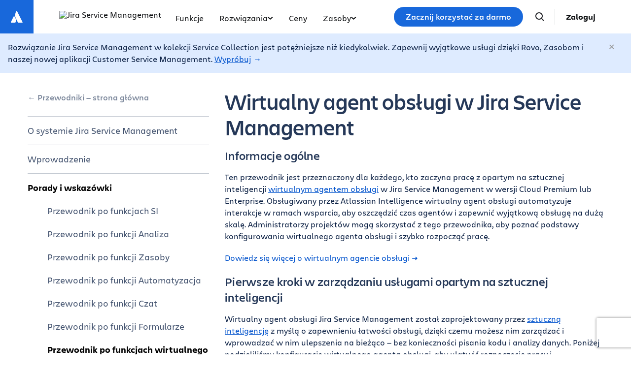

--- FILE ---
content_type: text/html;charset=UTF-8
request_url: https://www.atlassian.com/pl/software/jira/service-management/product-guide/tips-and-tricks/virtual-agent
body_size: 28185
content:
<!DOCTYPE html>




<html id="magnolia" lang="pl"> <head> <meta charset="utf-8"> <meta http-equiv="X-UA-Compatible" content="IE=edge, chrome=1"> <meta name="viewport" content="width=device-width, initial-scale=1"> <meta property="fb:pages" content="115407078489594" /> <meta name="description" content="Rozpocznij korzystanie z opartego na SI wirtualnego agenta obsługi w Jira Service Management, aby zautomatyzować interakcje w ramach wsparcia i zapewnić wyjątkową obsługę na dużą skalę."> <meta name="author" content="Atlassian"> <link rel="canonical" href="https://www.atlassian.com/pl/software/jira/service-management/product-guide/tips-and-tricks/virtual-agent"/> <title> Wirtualny agent obsługi w Jira Service Management Jira Service Management Cloud </title> <link rel="preload" href="https://wac-cdn.atlassian.com/static/master/10353/assets/build/fonts/charlie-sans/charlie-text/Charlie_Text-Regular.woff2" as="font" type="font/woff2" crossorigin> <link rel="preload" href="https://wac-cdn.atlassian.com/static/master/10353/assets/build/fonts/charlie-sans/charlie-text/Charlie_Text-Semibold.woff2" as="font" type="font/woff2" crossorigin> <link rel="preload" href="https://wac-cdn.atlassian.com/static/master/10353/assets/build/fonts/charlie-sans/charlie-text/Charlie_Text-Bold.woff2" as="font" type="font/woff2" crossorigin> <link rel="preload" href="https://wac-cdn.atlassian.com/static/master/10353/assets/build/fonts/charlie-sans/charlie-text/Charlie_Text-Black.woff2" as="font" type="font/woff2" crossorigin> <link rel="preload" href="https://wac-cdn.atlassian.com/static/master/10353/assets/build/fonts/charlie-sans/charlie-display/Charlie_Display-Semibold.woff2" as="font" type="font/woff2" crossorigin> <link rel="preload" href="https://wac-cdn.atlassian.com/static/master/10353/assets/build/fonts/charlie-sans/charlie-display/Charlie_Display-Black.woff2" as="font" type="font/woff2" crossorigin> <link rel="stylesheet" href="https://wac-cdn.atlassian.com/static/master/10353/assets/build/css/wpl-main.css?cdnVersion=3181" id="main-css" /> <link href="https://wac-cdn.atlassian.com" rel="preconnect"> <script type="text/javascript" src="https://wac-cdn.atlassian.com/static/master/10353/assets/build/js/head.js?cdnVersion=3181"></script> <link rel="alternate" href="https://www.atlassian.com/software/jira/service-management/product-guide/tips-and-tricks/virtual-agent" hreflang="x-default" /> <link rel="alternate" href="https://www.atlassian.com/software/jira/service-management/product-guide/tips-and-tricks/virtual-agent" hreflang="en" /> <link rel="alternate" href="https://www.atlassian.com/ja/software/jira/service-management/product-guide/tips-and-tricks/virtual-agent" hreflang="ja" /> <link rel="alternate" href="https://www.atlassian.com/fr/software/jira/service-management/product-guide/tips-and-tricks/virtual-agent" hreflang="fr" /> <link rel="alternate" href="https://www.atlassian.com/de/software/jira/service-management/product-guide/tips-and-tricks/virtual-agent" hreflang="de" /> <link rel="alternate" href="https://www.atlassian.com/es/software/jira/service-management/product-guide/tips-and-tricks/virtual-agent" hreflang="es" /> <link rel="alternate" href="https://www.atlassian.com/br/software/jira/service-management/product-guide/tips-and-tricks/virtual-agent" hreflang="pt-BR" /> <link rel="alternate" href="https://www.atlassian.com/zh/software/jira/service-management/product-guide/tips-and-tricks/virtual-agent" hreflang="zh-Hans" /> <link rel="alternate" href="https://www.atlassian.com/ko/software/jira/service-management/product-guide/tips-and-tricks/virtual-agent" hreflang="ko" /> <link rel="alternate" href="https://www.atlassian.com/ru/software/jira/service-management/product-guide/tips-and-tricks/virtual-agent" hreflang="ru" /> <link rel="alternate" href="https://www.atlassian.com/pl/software/jira/service-management/product-guide/tips-and-tricks/virtual-agent" hreflang="pl" /> <link rel="alternate" href="https://www.atlassian.com/it/software/jira/service-management/product-guide/tips-and-tricks/virtual-agent" hreflang="it" /> <link rel="alternate" href="https://www.atlassian.com/nl/software/jira/service-management/product-guide/tips-and-tricks/virtual-agent" hreflang="nl" /> <link rel="alternate" href="https://www.atlassian.com/hu/software/jira/service-management/product-guide/tips-and-tricks/virtual-agent" hreflang="hu" /> <script src="https://www.recaptcha.net/recaptcha/api.js?render=6Le9VxMnAAAAALKRlj8jmKwUYmFTZWcF0y4o9QeD"></script> <link rel="apple-touch-icon" sizes="16x16" href="/favicon-16x16.png" /> <link rel="apple-touch-icon" sizes="32x32" href="/favicon-32x32.png" /> <link rel="apple-touch-icon" sizes="180x180" href="/apple-touch-icon.png" /> <link rel="icon" type="image/png" href="/favicon-32x32.png" sizes="32x32" /> <meta name="theme-color" content="#205081"> <meta property="og:title" content="Wirtualny agent obsługi w Jira Service Management Jira Service Management Cloud" /> <meta property="og:description" content="Rozpocznij korzystanie z opartego na SI wirtualnego agenta obsługi w Jira Service Management, aby zautomatyzować interakcje w ramach wsparcia i zapewnić wyjątkową obsługę na dużą skalę." /> <meta property="og:type" content="website" /> <meta property="og:url" content="https://www.atlassian.com/pl/software/jira/service-management/product-guide/tips-and-tricks/virtual-agent" /> <meta property="og:site_name" content="Atlassian" /> <meta name="twitter:card" content="summary" /> <meta name="twitter:site" content="@Atlassian" /> <script src="https://wac-cdn.atlassian.com/static/master/10353/assets/build/js/jquery.js?cdnVersion=3181"></script> <style> .component--guided-sidebar { counter-reset: sidebar; margin-bottom: 60px; overflow: auto; } .component--guided-sidebar a { display: block; color: #42526e; position: relative; } .component--guided-sidebar a:hover { color: #42526e; } .component--guided-sidebar .side-links > .guide-sidebar-link.active > a { color: black; font-weight: 600; } .component--guided-sidebar .side-links > .guide-sidebar-link.revealed > a { font-weight: 600; } .component--guided-sidebar .side-links > .guide-sidebar-link.revealed > .nested-links { max-height: 10000px; transition: all 0.5s; -webkit-transition: all 0.5s; } .component--guided-sidebar .side-links > .guide-sidebar-link .nested-links a.active { color: black; font-weight: 600; } .component--guided-sidebar .side-links > .guide-sidebar-link > .nested-links { max-height: 0; } .component--guided-sidebar .side-links a.guide-sidebar-child-link { margin: 0; padding: 15px 0; font-size: 110%; } .component--guided-sidebar .side-links > .guide-sidebar-link { padding-top: 5px; margin-top: 5px; border-top: 1px solid #c1c7d0; } .component--guided-sidebar .side-links > .guide-sidebar-link:last-child { border-bottom: 1px solid #c1c7d0; } .component--guided-sidebar .side-links .nested-links { overflow: hidden; margin-left: 40px; max-height: 10000px; } .component--guided-sidebar .side-links > .nested-links > .guide-sidebar-link:last-child { margin-bottom: 30px; } .component--guided-sidebar .side-links .sub-links { padding-left: 60px; } .component--guided-sidebar .side-links .sub-links .sub-link { font-size: 90%; padding: 15px 0; position: relative; } .component--guided-sidebar .side-links .sub-links .sub-link:before { content: ""; display: block; position: absolute; left: -20px; top: 0; bottom: 0; margin: auto; border-radius: 50%; counter-increment: sidebar; } .component--guided-sidebar .side-links .sub-links .sub-link.active:before { width: 0; height: 0; border-style: solid; border-width: 2px 2px 3px 3px; } .component--guided-sidebar a.guide-home-link { font-weight: 500; color: #7a869a; padding: 10px 0 25px; } .component--guided-sidebar a.guide-home-link:before { content: "\02190\20"; } .component--guided-sidebar.with-numbers .side-links .sub-links, .with-numbers .component--guided-sidebar .side-links .sub-links { padding-left: 50px; } .component--guided-sidebar.with-numbers .side-links .sub-links .sub-link:before, .with-numbers .component--guided-sidebar .side-links .sub-links .sub-link:before { content: counter(sidebar); width: 30px; height: 30px; border: 1px solid; text-align: center; line-height: 30px; left: -40px; font-weight: normal; } .component--guided-sidebar.with-numbers .side-links .sub-links .sub-link.active:before, .with-numbers .component--guided-sidebar .side-links .sub-links .sub-link.active:before { border-width: 1px; background-color: #42526e; color: white; border-color: #42526e; } .question-types .component__image.component__image--left.compact { margin-top: 4px; } </style> <script src="https://atl-onetrust-wrapper.atlassian.com/assets/atl-onetrust-wrapper.min.js" type="text/javascript" data-domain="1ef16389-2e72-4349-ad86-ea904db9373b" data-test="false" data-geofence="false" data-sync="true" ></script> <script type="text/javascript"> window.featureFlags = "disableOptimizely=true".split('&amp;') .reduce((flags, flagStr) => { const [flagKey, flagValue] = flagStr.split('='); return { ...flags, [flagKey]: flagValue }; }, {}) </script> <script type="text/javascript"> window.cmsPageVariant = window.cmsPageVariant ? window.cmsPageVariant : window.featureFlags?.cmsVariant; </script> <script type="text/javascript"> var LOCALIZED_PRICING_CONTENTFUL_SPACE = "3s3v3nq72la0"; var LOCALIZED_PRICING_CONTENTFUL_ENVIRONMENT = "master"; var LOCALIZED_PRICING_CONTENTFUL_ACCESS_TOKEN = "v5nSeyuO6dUxZX_Gh5OWEHOJHt3GYSKtyB7ySulLgHg"; var LOCALIZED_CCP_PRICING_CONTENTFUL_ENVIRONMENT = "master"; var LOCALIZED_CCP_PRICING_CONTENTFUL_ACCESS_TOKEN = "v5nSeyuO6dUxZX_Gh5OWEHOJHt3GYSKtyB7ySulLgHg"; var LOCALIZED_PRICING_USE_GEO_CURRENCY = true; </script> </head> <body id="virtual-agent" class="wac software jira service-management product-guide tips-and-tricks virtual-agent" data-headerless-path="virtual-agent"> <div class="language-selector-banner "> <script type="text/x-component"> { "type":"imkt.components.LanguageSwitcherNav", "params": { } } </script> <span class="language-selector-banner__close-banner">Close</span> <div class="language-selector-banner__inner-container"> <div class="language-selector-banner__language-suggestion"> <a href="#">Czy wyświetlić tę stronę w <span class="preferred-locale-detected">Twoim języku</span>?</a> </div> <div class="language-selector-banner__language-selector"> <a href="#" class="language-selector-banner__language-selector__trigger">Wszystkie języki</a> <div class="language-selector-banner__language-selector__options"> <div class="language-selector-banner__language-selector__options__header"> <span>Wybierz swój język</span> </div> <ul class="language-selector-banner__language-selector__options__list"> <li class="language-selector-banner__language-selector__options__list__item"> <a aria-label="中文" data-event="clicked" data-uuid="212a1c0b-40-0" data-event-component="linkButton" data-event-container="languageSelectorBanner" data-schema-version="1" data-product-key="jiraSoftware" data-lang="zh" class="notranslate SL_opaque" data-locale-url="https://www.atlassian.com/zh/software/jira/service-management/product-guide/tips-and-tricks/virtual-agent" href="https://www.atlassian.com/zh/software/jira/service-management/product-guide/tips-and-tricks/virtual-agent">中文</a> </li> <li class="language-selector-banner__language-selector__options__list__item"> <a aria-label="Deutsch" data-event="clicked" data-uuid="212a1c0b-40-1" data-event-component="linkButton" data-event-container="languageSelectorBanner" data-schema-version="1" data-product-key="jiraSoftware" data-lang="de" class="notranslate SL_opaque" data-locale-url="https://www.atlassian.com/de/software/jira/service-management/product-guide/tips-and-tricks/virtual-agent" href="https://www.atlassian.com/de/software/jira/service-management/product-guide/tips-and-tricks/virtual-agent">Deutsch</a> </li> <li class="language-selector-banner__language-selector__options__list__item"> <a aria-label="English" data-event="clicked" data-uuid="212a1c0b-40-2" data-event-component="linkButton" data-event-container="languageSelectorBanner" data-schema-version="1" data-product-key="jiraSoftware" data-lang="en" class="notranslate SL_opaque" data-locale-url="https://www.atlassian.com/software/jira/service-management/product-guide/tips-and-tricks/virtual-agent" href="https://www.atlassian.com/software/jira/service-management/product-guide/tips-and-tricks/virtual-agent">English</a> </li> <li class="language-selector-banner__language-selector__options__list__item"> <a aria-label="Español" data-event="clicked" data-uuid="212a1c0b-40-3" data-event-component="linkButton" data-event-container="languageSelectorBanner" data-schema-version="1" data-product-key="jiraSoftware" data-lang="es" class="notranslate SL_opaque" data-locale-url="https://www.atlassian.com/es/software/jira/service-management/product-guide/tips-and-tricks/virtual-agent" href="https://www.atlassian.com/es/software/jira/service-management/product-guide/tips-and-tricks/virtual-agent">Español</a> </li> <li class="language-selector-banner__language-selector__options__list__item"> <a aria-label="Français" data-event="clicked" data-uuid="212a1c0b-40-4" data-event-component="linkButton" data-event-container="languageSelectorBanner" data-schema-version="1" data-product-key="jiraSoftware" data-lang="fr" class="notranslate SL_opaque" data-locale-url="https://www.atlassian.com/fr/software/jira/service-management/product-guide/tips-and-tricks/virtual-agent" href="https://www.atlassian.com/fr/software/jira/service-management/product-guide/tips-and-tricks/virtual-agent">Français</a> </li> <li class="language-selector-banner__language-selector__options__list__item"> <a aria-label="Italiano" data-event="clicked" data-uuid="212a1c0b-40-5" data-event-component="linkButton" data-event-container="languageSelectorBanner" data-schema-version="1" data-product-key="jiraSoftware" data-lang="it" class="notranslate SL_opaque" data-locale-url="https://www.atlassian.com/it/software/jira/service-management/product-guide/tips-and-tricks/virtual-agent" href="https://www.atlassian.com/it/software/jira/service-management/product-guide/tips-and-tricks/virtual-agent">Italiano</a> </li> <li class="language-selector-banner__language-selector__options__list__item"> <a aria-label="한국어" data-event="clicked" data-uuid="212a1c0b-40-6" data-event-component="linkButton" data-event-container="languageSelectorBanner" data-schema-version="1" data-product-key="jiraSoftware" data-lang="ko" class="notranslate SL_opaque" data-locale-url="https://www.atlassian.com/ko/software/jira/service-management/product-guide/tips-and-tricks/virtual-agent" href="https://www.atlassian.com/ko/software/jira/service-management/product-guide/tips-and-tricks/virtual-agent">한국어</a> </li> <li class="language-selector-banner__language-selector__options__list__item"> <a aria-label="Nederlands" data-event="clicked" data-uuid="212a1c0b-40-7" data-event-component="linkButton" data-event-container="languageSelectorBanner" data-schema-version="1" data-product-key="jiraSoftware" data-lang="nl" class="notranslate SL_opaque" data-locale-url="https://www.atlassian.com/nl/software/jira/service-management/product-guide/tips-and-tricks/virtual-agent" href="https://www.atlassian.com/nl/software/jira/service-management/product-guide/tips-and-tricks/virtual-agent">Nederlands</a> </li> <li class="language-selector-banner__language-selector__options__list__item"> <a aria-label="日本語" data-event="clicked" data-uuid="212a1c0b-40-8" data-event-component="linkButton" data-event-container="languageSelectorBanner" data-schema-version="1" data-product-key="jiraSoftware" data-lang="ja" class="notranslate SL_opaque" data-locale-url="https://www.atlassian.com/ja/software/jira/service-management/product-guide/tips-and-tricks/virtual-agent" href="https://www.atlassian.com/ja/software/jira/service-management/product-guide/tips-and-tricks/virtual-agent">日本語</a> </li> <li class="language-selector-banner__language-selector__options__list__item"> <a aria-label="Português" data-event="clicked" data-uuid="212a1c0b-40-9" data-event-component="linkButton" data-event-container="languageSelectorBanner" data-schema-version="1" data-product-key="jiraSoftware" data-lang="br" class="notranslate SL_opaque" data-locale-url="https://www.atlassian.com/br/software/jira/service-management/product-guide/tips-and-tricks/virtual-agent" href="https://www.atlassian.com/br/software/jira/service-management/product-guide/tips-and-tricks/virtual-agent">Português</a> </li> <li class="language-selector-banner__language-selector__options__list__item"> <a aria-label="Pусский" data-event="clicked" data-uuid="212a1c0b-40-10" data-event-component="linkButton" data-event-container="languageSelectorBanner" data-schema-version="1" data-product-key="jiraSoftware" data-lang="ru" class="notranslate SL_opaque" data-locale-url="https://www.atlassian.com/ru/software/jira/service-management/product-guide/tips-and-tricks/virtual-agent" href="https://www.atlassian.com/ru/software/jira/service-management/product-guide/tips-and-tricks/virtual-agent">Pусский</a> </li> <li class="language-selector-banner__language-selector__options__list__item"> <a aria-label="Polski" data-event="clicked" data-uuid="212a1c0b-40-11" data-event-component="linkButton" data-event-container="languageSelectorBanner" data-schema-version="1" data-product-key="jiraSoftware" data-lang="pl" class="notranslate SL_opaque" data-locale-url="https://www.atlassian.com/pl/software/jira/service-management/product-guide/tips-and-tricks/virtual-agent" href="https://www.atlassian.com/pl/software/jira/service-management/product-guide/tips-and-tricks/virtual-agent">Polski</a> </li> </ul> </div> </div> </div> </div> <header class="header header--wac"> <style> .imkt-sticky-wrapper { border-top: 1px solid #DDDEE1; } .imkt-sticky-wrapper .imkt-navbar .imkt-navbar__main-section { min-height: 72px } </style> <nav id="adg4-global-nav" class="adg4-global-nav productNav prod-view "> <div class="nav-space"> <a class="atlassian-home-link" href="/pl/" data-event="clicked" data-uuid="8df67de0-18-nav-home-link" data-event-component="linkButton" data-event-container="global-Product-Nav" data-schema-version="1" data-product-key="jiraSoftware" > <svg width="32" height="33" viewBox="0 0 32 33" fill="none" xmlns="http://www.w3.org/2000/svg"> <path d="M10.9946 15.1348C10.6339 14.738 10.0928 14.7741 9.84022 15.2431L3.99589 26.9678C3.77944 27.4368 4.10411 27.978 4.60917 27.978H12.7624C13.0149 27.978 13.2675 27.8337 13.3757 27.5811C15.1434 23.9374 14.0611 18.4178 10.9946 15.1348Z" fill="white"/> <path d="M15.289 4.44981C12.0061 9.64478 12.2225 15.3809 14.3871 19.71C16.5517 24.0392 18.2112 27.3221 18.3194 27.5747C18.4277 27.8272 18.6802 27.9715 18.9327 27.9715H27.086C27.591 27.9715 27.9518 27.4303 27.6992 26.9614C27.6992 26.9614 16.7321 5.02703 16.4435 4.48588C16.227 3.98082 15.6137 3.94474 15.289 4.44981Z" fill="white"/> </svg> </a> <div class="adg4-nav-inner"> <div class="overlay-style overlay-color"></div> <div class="overlay-style overlay-clickable"><button class="close-all"></button></div> <a href="/pl/software/jira/service-management" class="header-link" data-event="clicked" data-uuid="8df67de0-18-logo-link" data-event-component="linkButton" data-event-container="globalNavWac-ADG4" data-schema-version="1" data-product-key="jiraSoftware" > <img class="header-logo" alt="Jira Service Management" src="https://dam-cdn.atl.orangelogic.com/AssetLink/vked4x4f8vcwp4e456o5280a0c22h8x0.svg" style="aspect-ratio: 280/24;"> </a> <button class="mobile-toggle" title="Mobile menu"> <hr class="top" /> <hr class="mid mid1" /> <hr class="mid mid2" /> <hr class="bot" /> </button> <div class="menu-right"> <div class="menu-popout"> <div class="inter-popout-container"> <ul class="nav-links"> <li class="cta-mobile"> <a class="cta button--one button--regular button--primary" href="/pl/software/jira/service-management/free" data-event="clicked" data-uuid="8df67de0-18-cta-mobile" data-event-component="linkButton" data-event-container="globalNav-cta-mobile" data-schema-version="1" data-product-key="jiraSoftware" data-label-english="Get it free" >Zacznij korzystać za darmo</a> </li> <li class="outline-element"></li> <li id="adg4-nav-link-features" class="nav-link productNav single adg4-nav-link-features"> <a class="nav-link-button main current-page-false" data-navlinkid="nav-link-2288f1ea-e6d9-42d0-979a-9be7c7e06cac" href="/pl/software/jira/service-management/features" data-event="clicked" data-uuid="2288f1ea-e6-link" data-event-component="linkButton" data-event-container="globalNav-navigation-link" data-schema-version="1" data-product-key="jiraSoftware" > Funkcje </a> </li> <li id="adg4-nav-link-solutions" class="nav-link productNav has-dropdown multi adg4-nav-link-solutions"> <button class="nav-link-button main current-page-false" data-navlinkid="nav-link-b27dd1e0-76c9-4150-af9c-f71ba3a1bb7f" data-event="clicked" data-uuid="b27dd1e0-76-link" data-event-component="linkButton" data-event-container="globalNav-navigation-link" data-schema-version="1" data-product-key="jiraSoftware" > Rozwiązania <svg class="mobile" width="6" height="10" viewBox="0 0 6 10" fill="none" xmlns="http://www.w3.org/2000/svg"><path d="M1.36377 1L5.00013 5L1.36377 9" stroke="#101214" stroke-width="2" stroke-linecap="round" stroke-linejoin="round"/></svg> <svg class="desktop" width="11" height="6" viewBox="0 0 11 6" fill="none" xmlns="http://www.w3.org/2000/svg"><path d="M9.19995 1.18182L5.19995 4.81818L1.19995 1.18182" stroke="currentColor" stroke-width="2" stroke-linecap="round" stroke-linejoin="round"></path></svg> </button> <button class="mobile-nav-link nav-link-button" data-tabid="tab-d5d02957-36b7-4a06-8ff1-e91b2b063cf4" data-navlinkid="nav-link-b27dd1e0-76c9-4150-af9c-f71ba3a1bb7f"> Według przypadku użycia <svg class="mobile" width="6" height="10" viewBox="0 0 6 10" fill="none" xmlns="http://www.w3.org/2000/svg"><path d="M1.36377 1L5.00013 5L1.36377 9" stroke="#101214" stroke-width="2" stroke-linecap="round" stroke-linejoin="round"/></svg> </button> <button class="mobile-nav-link nav-link-button" data-tabid="tab-aaaaf4ba-b9a5-48e3-a902-83ba7dda8a31" data-navlinkid="nav-link-b27dd1e0-76c9-4150-af9c-f71ba3a1bb7f"> Według możliwości <svg class="mobile" width="6" height="10" viewBox="0 0 6 10" fill="none" xmlns="http://www.w3.org/2000/svg"><path d="M1.36377 1L5.00013 5L1.36377 9" stroke="#101214" stroke-width="2" stroke-linecap="round" stroke-linejoin="round"/></svg> </button> <button class="mobile-nav-link nav-link-button" data-tabid="tab-69c99647-9a00-48d1-8569-ad470e975af8" data-navlinkid="nav-link-b27dd1e0-76c9-4150-af9c-f71ba3a1bb7f"> Według branży <svg class="mobile" width="6" height="10" viewBox="0 0 6 10" fill="none" xmlns="http://www.w3.org/2000/svg"><path d="M1.36377 1L5.00013 5L1.36377 9" stroke="#101214" stroke-width="2" stroke-linecap="round" stroke-linejoin="round"/></svg> </button> <div class="dropdown-content" id="nav-link-b27dd1e0-76c9-4150-af9c-f71ba3a1bb7f"> <div class="dropdown-content-inner"> <div class="tab-buttons-area"> </div> <div class="tab-content-area productNav cols-3"> <div id="column-d5d02957-36b7-4a06-8ff1-e91b2b063cf4" class="singular-column-content active"> <p class="column-title">Według przypadku użycia</p> <a href="/pl/software/jira/service-management/itsm-software" data-event="clicked" data-uuid="287ca4ff-e6" data-event-component="linkButton" data-event-container="global-Product-Nav-link-in-dropdown" data-schema-version="1" data-product-key="jiraSoftware" >Wsparcie IT</a> <a href="/pl/software/jira/service-management/it-operations" data-event="clicked" data-uuid="747f5065-67" data-event-component="linkButton" data-event-container="global-Product-Nav-link-in-dropdown" data-schema-version="1" data-product-key="jiraSoftware" >Operacje IT</a> <a href="/pl/software/jira/service-management/features/enterprise-service-management" data-event="clicked" data-uuid="bfa0bd2a-82" data-event-component="linkButton" data-event-container="global-Product-Nav-link-in-dropdown" data-schema-version="1" data-product-key="jiraSoftware" >Zespoły biznesowe</a> <a href="/pl/software/jira/service-management/customer-service-software" data-event="clicked" data-uuid="67c07098-96" data-event-component="linkButton" data-event-container="global-Product-Nav-link-in-dropdown" data-schema-version="1" data-product-key="jiraSoftware" >Obsługa klienta</a> <a href="/pl/software/jira/service-management/hr" data-event="clicked" data-uuid="7074e36b-13" data-event-component="linkButton" data-event-container="global-Product-Nav-link-in-dropdown" data-schema-version="1" data-product-key="jiraSoftware" >Zasoby ludzkie</a> </div> <div id="column-aaaaf4ba-b9a5-48e3-a902-83ba7dda8a31" class="singular-column-content "> <p class="column-title">Według możliwości</p> <a href="/pl/software/jira/service-management/help-desk-software-small-business-software" data-event="clicked" data-uuid="66ffc5f8-d7" data-event-component="linkButton" data-event-container="global-Product-Nav-link-in-dropdown" data-schema-version="1" data-product-key="jiraSoftware" >Małe zespoły</a> <a href="/pl/software/jira/service-management/premium" data-event="clicked" data-uuid="a776034f-6a" data-event-component="linkButton" data-event-container="global-Product-Nav-link-in-dropdown" data-schema-version="1" data-product-key="jiraSoftware" >Premium</a> <a href="/pl/software/jira/service-management/enterprise" data-event="clicked" data-uuid="cc52ddca-a4" data-event-component="linkButton" data-event-container="global-Product-Nav-link-in-dropdown" data-schema-version="1" data-product-key="jiraSoftware" >Enterprise</a> </div> <div id="column-69c99647-9a00-48d1-8569-ad470e975af8" class="singular-column-content "> <p class="column-title">Według branży</p> <a href="/pl/software/jira/service-management/technology-telecommunications" data-event="clicked" data-uuid="beeffd65-f7" data-event-component="linkButton" data-event-container="global-Product-Nav-link-in-dropdown" data-schema-version="1" data-product-key="jiraSoftware" >Technologia i telekomunikacja</a> <a href="/pl/software/jira/service-management/financial-services" data-event="clicked" data-uuid="cfe70e8c-59" data-event-component="linkButton" data-event-container="global-Product-Nav-link-in-dropdown" data-schema-version="1" data-product-key="jiraSoftware" >Usługi finansowe</a> <a href="/pl/software/jira/service-management/retail-ecommerce" data-event="clicked" data-uuid="4c87e2fe-04" data-event-component="linkButton" data-event-container="global-Product-Nav-link-in-dropdown" data-schema-version="1" data-product-key="jiraSoftware" >Handel detaliczny</a> <a href="/pl/software/jira/service-management/manufacturing" data-event="clicked" data-uuid="d98162d0-98" data-event-component="linkButton" data-event-container="global-Product-Nav-link-in-dropdown" data-schema-version="1" data-product-key="jiraSoftware" >Produkcja</a> </div> </div></div> <button class="mobile-back-button"> <svg width="16" height="15" viewBox="0 0 16 15" fill="none" xmlns="http://www.w3.org/2000/svg"> <path fill-rule="evenodd" clip-rule="evenodd" d="M7.77087 14.5334C7.87109 14.4335 7.9506 14.3148 8.00485 14.1841C8.0591 14.0535 8.08702 13.9134 8.08702 13.772C8.08702 13.6306 8.0591 13.4905 8.00485 13.3599C7.9506 13.2292 7.87109 13.1105 7.77087 13.0106L3.68091 8.92576L14.0174 8.92576C14.3034 8.92576 14.5777 8.8123 14.7799 8.61033C14.9821 8.40837 15.0957 8.13444 15.0957 7.84882C15.0957 7.5632 14.9821 7.28927 14.7799 7.08731C14.5777 6.88534 14.3034 6.77188 14.0174 6.77188L3.68091 6.77188L7.77087 2.68705C7.87109 2.58712 7.9506 2.46843 8.00485 2.33778C8.0591 2.20714 8.08702 2.06709 8.08702 1.92565C8.08702 1.78421 8.0591 1.64416 8.00485 1.51351C7.9506 1.38286 7.87109 1.26418 7.77087 1.16425C7.35033 0.744243 6.6667 0.744243 6.24508 1.16425L0.315557 7.08742C0.120278 7.28171 0.00717735 7.54348 -0.00038147 7.81867V7.88005C0.00734234 8.15489 0.120439 8.41626 0.315557 8.61022L6.24508 14.5334C6.34523 14.6335 6.46415 14.713 6.59505 14.7672C6.72596 14.8213 6.86627 14.8492 7.00798 14.8492C7.14968 14.8492 7.28999 14.8213 7.4209 14.7672C7.5518 14.713 7.67072 14.6335 7.77087 14.5334Z" fill="#1868DB"/> </svg> Back </button> </div> </li> <li id="adg4-nav-link-pricing" class="nav-link productNav single adg4-nav-link-pricing"> <a class="nav-link-button main current-page-false" data-navlinkid="nav-link-76916734-4f35-41ce-84a4-0dbd9529833d" href="/pl/software/jira/service-management/pricing" data-event="clicked" data-uuid="76916734-4f-link" data-event-component="linkButton" data-event-container="globalNav-navigation-link" data-schema-version="1" data-product-key="jiraSoftware" > Ceny </a> </li> <li id="adg4-nav-link-resources" class="nav-link productNav has-dropdown single adg4-nav-link-resources"> <button class="nav-link-button main current-page-false" data-navlinkid="nav-link-12113256-75db-4540-b420-87f79ad202d6" data-event="clicked" data-uuid="12113256-75-link" data-event-component="linkButton" data-event-container="globalNav-navigation-link" data-schema-version="1" data-product-key="jiraSoftware" > Zasoby <svg class="mobile" width="6" height="10" viewBox="0 0 6 10" fill="none" xmlns="http://www.w3.org/2000/svg"><path d="M1.36377 1L5.00013 5L1.36377 9" stroke="#101214" stroke-width="2" stroke-linecap="round" stroke-linejoin="round"/></svg> <svg class="desktop" width="11" height="6" viewBox="0 0 11 6" fill="none" xmlns="http://www.w3.org/2000/svg"><path d="M9.19995 1.18182L5.19995 4.81818L1.19995 1.18182" stroke="currentColor" stroke-width="2" stroke-linecap="round" stroke-linejoin="round"></path></svg> </button> <div class="dropdown-content" id="nav-link-12113256-75db-4540-b420-87f79ad202d6"> <div class="dropdown-content-inner"> <div class="tab-buttons-area"> </div> <div class="tab-content-area productNav cols-1"> <div id="column-058ec9d8-41b8-462e-9a09-d597a8bdcc67" class="singular-column-content active"> <p class="column-title">Według typu</p> <a href="/pl/itsm" data-event="clicked" data-uuid="50f3829e-ed" data-event-component="linkButton" data-event-container="global-Product-Nav-link-in-dropdown" data-schema-version="1" data-product-key="jiraSoftware" >Zarządzanie wsparciem IT</a> <a href="/pl/software/jira/service-management/product-guide" data-event="clicked" data-uuid="b7b62634-d0" data-event-component="linkButton" data-event-container="global-Product-Nav-link-in-dropdown" data-schema-version="1" data-product-key="jiraSoftware" >Przewodnik po produktach</a> <a href="/pl/software/jira/templates/service-management" data-event="clicked" data-uuid="53fed11b-f1" data-event-component="linkButton" data-event-container="global-Product-Nav-link-in-dropdown" data-schema-version="1" data-product-key="jiraSoftware" >Szablony</a> <a href="/pl/software/jira/service-management/resources" data-event="clicked" data-uuid="04caf897-43" data-event-component="linkButton" data-event-container="global-Product-Nav-link-in-dropdown" data-schema-version="1" data-product-key="jiraSoftware" >Dodatkowe zasoby</a> </div> </div></div> <button class="mobile-back-button"> <svg width="16" height="15" viewBox="0 0 16 15" fill="none" xmlns="http://www.w3.org/2000/svg"> <path fill-rule="evenodd" clip-rule="evenodd" d="M7.77087 14.5334C7.87109 14.4335 7.9506 14.3148 8.00485 14.1841C8.0591 14.0535 8.08702 13.9134 8.08702 13.772C8.08702 13.6306 8.0591 13.4905 8.00485 13.3599C7.9506 13.2292 7.87109 13.1105 7.77087 13.0106L3.68091 8.92576L14.0174 8.92576C14.3034 8.92576 14.5777 8.8123 14.7799 8.61033C14.9821 8.40837 15.0957 8.13444 15.0957 7.84882C15.0957 7.5632 14.9821 7.28927 14.7799 7.08731C14.5777 6.88534 14.3034 6.77188 14.0174 6.77188L3.68091 6.77188L7.77087 2.68705C7.87109 2.58712 7.9506 2.46843 8.00485 2.33778C8.0591 2.20714 8.08702 2.06709 8.08702 1.92565C8.08702 1.78421 8.0591 1.64416 8.00485 1.51351C7.9506 1.38286 7.87109 1.26418 7.77087 1.16425C7.35033 0.744243 6.6667 0.744243 6.24508 1.16425L0.315557 7.08742C0.120278 7.28171 0.00717735 7.54348 -0.00038147 7.81867V7.88005C0.00734234 8.15489 0.120439 8.41626 0.315557 8.61022L6.24508 14.5334C6.34523 14.6335 6.46415 14.713 6.59505 14.7672C6.72596 14.8213 6.86627 14.8492 7.00798 14.8492C7.14968 14.8492 7.28999 14.8213 7.4209 14.7672C7.5518 14.713 7.67072 14.6335 7.77087 14.5334Z" fill="#1868DB"/> </svg> Back </button> </div> </li> <li class="menu-spacer"></li> <li class="more-less menu-more productNav"><button class="lessmore button-menu-more" data-event="clicked" data-uuid="8df67de0-18-more" data-event-component="linkButton" data-event-container="globalNav-more" data-schema-version="1" data-product-key="jiraSoftware" >Więcej +</button></li> <li class="more-less menu-less productNav"><button class="lessmore button-menu-less" data-event="clicked" data-uuid="8df67de0-18-less" data-event-component="linkButton" data-event-container="globalNav-less" data-schema-version="1" data-product-key="jiraSoftware" >Mniej -</button></li> </ul> <ul class="search-profile"> <li class="home-mobile-link"> <a class="atlassian-home-link-mobile" href="/pl/" data-event="clicked" data-uuid="8df67de0-18-mobile-home-link" data-event-component="linkButton" data-event-container="globalNav-mobile-home-link" data-schema-version="1" data-product-key="jiraSoftware" > <svg width="142" height="16" viewBox="0 0 142 16" fill="none" xmlns="http://www.w3.org/2000/svg"> <g clip-path="url(#clip0_2389_2333)"> <path d="M4.73929 7.06523C4.5084 6.81126 4.16207 6.83435 4.00045 7.1345L0.23698 14.6384C0.0984476 14.9385 0.306247 15.2848 0.629489 15.2848H5.84755C6.00917 15.2848 6.17079 15.1925 6.24006 15.0309C7.3945 12.6989 6.70184 9.16631 4.73929 7.06523Z" fill="#1868DB"/> <path d="M7.48794 0.231197C5.38686 3.55598 5.52539 7.22709 6.91072 9.99775C8.29604 12.7684 9.35813 14.8695 9.42739 15.0311C9.49666 15.1927 9.65828 15.2851 9.8199 15.2851H15.038C15.3612 15.2851 15.5921 14.9387 15.4305 14.6386C15.4305 14.6386 8.41149 0.600617 8.22678 0.254285C8.08824 -0.0689573 7.69573 -0.0920461 7.48794 0.231197Z" fill="#1868DB"/> <path d="M78.3262 10.2168C78.3262 8.02338 77.1487 6.98439 73.8701 6.26863C72.0461 5.87612 71.6074 5.46053 71.6074 4.88331C71.6074 4.16756 72.2539 3.84431 73.4545 3.84431C74.9091 3.84431 76.3406 4.283 77.7028 4.9064V2.0203C76.7562 1.53544 75.2785 1.16602 73.5468 1.16602C70.2913 1.16602 68.6059 2.57443 68.6059 4.9064C68.6059 6.7535 69.4601 8.23118 72.8311 8.87767C74.8398 9.29326 75.2554 9.61651 75.2554 10.2861C75.2554 10.9326 74.8398 11.3482 73.4083 11.3482C71.769 11.3482 69.8065 10.794 68.5366 10.0321V13.0567C69.5525 13.5647 70.8916 14.1188 73.3852 14.1188C76.9178 14.1188 78.3262 12.5488 78.3262 10.2168Z" fill="#1868DB"/> <path d="M113.837 1.35076V13.9341H116.516V4.3523L117.647 6.89206L121.434 13.9341H124.805V1.35076H122.126V9.478L121.11 7.12295L118.063 1.35076H113.837Z" fill="#1868DB"/> <path d="M96.8214 1.35076H93.8891V13.911H96.8214V1.35076Z" fill="#1868DB"/> <path d="M90.494 10.2168C90.494 8.02338 89.3165 6.98439 86.0379 6.26863C84.2139 5.87612 83.7752 5.46053 83.7752 4.88331C83.7752 4.16756 84.4217 3.84431 85.6223 3.84431C87.0769 3.84431 88.5084 4.283 89.8707 4.9064V2.0203C88.924 1.53544 87.4463 1.16602 85.7147 1.16602C82.4592 1.16602 80.7737 2.57443 80.7737 4.9064C80.7737 6.7535 81.628 8.23118 84.9989 8.87767C87.0076 9.29326 87.4232 9.61651 87.4232 10.2861C87.4232 10.9326 87.0077 11.3482 85.5761 11.3482C83.9368 11.3482 81.9743 10.794 80.7044 10.0321V13.0567C81.7203 13.5647 83.0595 14.1188 85.5531 14.1188C89.1087 14.1188 90.494 12.5488 90.494 10.2168Z" fill="#1868DB"/> <path d="M45.8871 1.35076V13.9341H51.8902L52.8368 11.2097H48.8194V1.35076H45.8871Z" fill="#1868DB"/> <path d="M33.9967 1.35085V4.07532H37.2522V13.9342H40.1845V4.07532H43.6709V1.35085H33.9967Z" fill="#1868DB"/> <path d="M29.7251 1.35068H25.8693L21.4824 13.9341H24.8303L25.4537 11.8099C26.1925 12.0177 26.9775 12.1562 27.8087 12.1562C28.6169 12.1562 29.4019 12.0408 30.1638 11.8099L30.7872 13.9341H34.1351L29.7251 1.35068ZM27.7857 9.54719C27.2315 9.54719 26.6774 9.45484 26.1694 9.3163L27.7857 3.82118L29.4019 9.3163C28.8939 9.45484 28.3629 9.54719 27.7857 9.54719Z" fill="#1868DB"/> <path d="M62.2799 1.35073H58.424L54.0372 13.911H57.3851L58.0084 11.7869C58.7473 11.9947 59.5323 12.1332 60.3635 12.1332C61.1716 12.1332 61.9566 12.0177 62.7186 11.7869L63.342 13.911H66.6898L62.2799 1.35073ZM60.3404 9.54724C59.7863 9.54724 59.2322 9.45489 58.7242 9.31635L60.3404 3.82123L61.9566 9.31635C61.4487 9.45489 60.8945 9.54724 60.3404 9.54724Z" fill="#1868DB"/> <path d="M107.349 1.35073H103.493L99.1065 13.911H102.454L103.078 11.7869C103.817 11.9947 104.602 12.1332 105.433 12.1332C106.241 12.1332 107.026 12.0177 107.788 11.7869L108.411 13.911H111.759L107.349 1.35073ZM105.433 9.54724C104.879 9.54724 104.325 9.45489 103.817 9.31635L105.433 3.82123L107.049 9.31635C106.518 9.45489 105.987 9.54724 105.433 9.54724Z" fill="#1868DB"/> <path fill-rule="evenodd" clip-rule="evenodd" d="M138.213 3.64258L137.133 4.84467L138.883 6.79227H131.568C131.147 6.79227 130.805 7.17296 130.805 7.64201C130.805 8.11107 131.147 8.49175 131.568 8.49175H138.883L137.133 10.4405L138.213 11.6426L141.805 7.64201L138.213 3.64258Z" fill="#0065FF"/> </g> <defs> <clipPath id="clip0_2389_2333"> <rect width="141.612" height="15.2851" fill="white" transform="translate(0.193359)"/> </clipPath> </defs> </svg> </a> </li> <li class="cta-desktop" id="cta-desktop-default"> <a class="cta button--one button--regular button--primary" href="/pl/software/jira/service-management/free" data-event="clicked" data-uuid="8df67de0-18-linik" data-event-component="linkButton" data-event-container="globalNav-cta-desktop" data-schema-version="1" data-product-key="jiraSoftware" data-label-english="Get it free" >Zacznij korzystać za darmo</a> </li> <li class="search-button"> <button class="search-open doNotAutoTrack"> <svg width="24" height="24" class="search-svg" viewBox="0 0 24 24" fill="none" xmlns="http://www.w3.org/2000/svg"> <path fill-rule="evenodd" clip-rule="evenodd" d="M16.4362 15.085L20.3762 19.095C20.5527 19.2858 20.648 19.5378 20.6419 19.7976C20.6358 20.0574 20.5288 20.3047 20.3435 20.4869C20.1583 20.6692 19.9093 20.7722 19.6494 20.7741C19.3895 20.776 19.1391 20.6766 18.9512 20.497L15.0132 16.491C13.4938 17.6356 11.5961 18.1601 9.70452 17.9582C7.81291 17.7563 6.0687 16.8431 4.82506 15.4036C3.58142 13.964 2.9313 12.1057 3.00633 10.2048C3.08136 8.30391 3.87593 6.50257 5.22916 5.16551C6.58238 3.82845 8.39314 3.05558 10.2948 3.0034C12.1964 2.95123 14.0468 3.62364 15.4714 4.88448C16.8959 6.14533 17.788 7.90039 17.9672 9.79429C18.1463 11.6882 17.5991 13.5794 16.4362 15.085ZM10.5002 16C11.9589 16 13.3579 15.4205 14.3893 14.3891C15.4208 13.3576 16.0002 11.9587 16.0002 10.5C16.0002 9.04131 15.4208 7.64236 14.3893 6.61091C13.3579 5.57946 11.9589 5 10.5002 5C9.04155 5 7.64261 5.57946 6.61116 6.61091C5.57971 7.64236 5.00024 9.04131 5.00024 10.5C5.00024 11.9587 5.57971 13.3576 6.61116 14.3891C7.64261 15.4205 9.04155 16 10.5002 16Z" fill="#292A2E"/> </svg> </button> </li> <li class="adg4-nav-account-sign-in"></li> <li class="adg4-nav-account-my-products"></li> </ul> <div class="search-form"> <button class="mobile-back-button" data-event="clicked" data-uuid="8df67de0-18-mobile-back-button" data-event-component="linkButton" data-event-container="globalNav-mobile-back-button" data-schema-version="1" data-product-key="jiraSoftware" > <svg width="16" height="15" viewBox="0 0 16 15" fill="none" xmlns="http://www.w3.org/2000/svg"> <path fill-rule="evenodd" clip-rule="evenodd" d="M7.77087 14.5334C7.87109 14.4335 7.9506 14.3148 8.00485 14.1841C8.0591 14.0535 8.08702 13.9134 8.08702 13.772C8.08702 13.6306 8.0591 13.4905 8.00485 13.3599C7.9506 13.2292 7.87109 13.1105 7.77087 13.0106L3.68091 8.92576L14.0174 8.92576C14.3034 8.92576 14.5777 8.8123 14.7799 8.61033C14.9821 8.40837 15.0957 8.13444 15.0957 7.84882C15.0957 7.5632 14.9821 7.28927 14.7799 7.08731C14.5777 6.88534 14.3034 6.77188 14.0174 6.77188L3.68091 6.77188L7.77087 2.68705C7.87109 2.58712 7.9506 2.46843 8.00485 2.33778C8.0591 2.20714 8.08702 2.06709 8.08702 1.92565C8.08702 1.78421 8.0591 1.64416 8.00485 1.51351C7.9506 1.38286 7.87109 1.26418 7.77087 1.16425C7.35033 0.744243 6.6667 0.744243 6.24508 1.16425L0.315557 7.08742C0.120278 7.28171 0.00717735 7.54348 -0.00038147 7.81867V7.88005C0.00734234 8.15489 0.120439 8.41626 0.315557 8.61022L6.24508 14.5334C6.34523 14.6335 6.46415 14.713 6.59505 14.7672C6.72596 14.8213 6.86627 14.8492 7.00798 14.8492C7.14968 14.8492 7.28999 14.8213 7.4209 14.7672C7.5518 14.713 7.67072 14.6335 7.77087 14.5334Z" fill="#1868DB"/> </svg> Back </button> <div class="input-container"> <input class="adg4-search-input" type="text" placeholder="Search" /> <svg width="24" height="24" class="search-svg" viewBox="0 0 24 24" fill="none" xmlns="http://www.w3.org/2000/svg"> <path fill-rule="evenodd" clip-rule="evenodd" d="M16.4362 15.085L20.3762 19.095C20.5527 19.2858 20.648 19.5378 20.6419 19.7976C20.6358 20.0574 20.5288 20.3047 20.3435 20.4869C20.1583 20.6692 19.9093 20.7722 19.6494 20.7741C19.3895 20.776 19.1391 20.6766 18.9512 20.497L15.0132 16.491C13.4938 17.6356 11.5961 18.1601 9.70452 17.9582C7.81291 17.7563 6.0687 16.8431 4.82506 15.4036C3.58142 13.964 2.9313 12.1057 3.00633 10.2048C3.08136 8.30391 3.87593 6.50257 5.22916 5.16551C6.58238 3.82845 8.39314 3.05558 10.2948 3.0034C12.1964 2.95123 14.0468 3.62364 15.4714 4.88448C16.8959 6.14533 17.788 7.90039 17.9672 9.79429C18.1463 11.6882 17.5991 13.5794 16.4362 15.085ZM10.5002 16C11.9589 16 13.3579 15.4205 14.3893 14.3891C15.4208 13.3576 16.0002 11.9587 16.0002 10.5C16.0002 9.04131 15.4208 7.64236 14.3893 6.61091C13.3579 5.57946 11.9589 5 10.5002 5C9.04155 5 7.64261 5.57946 6.61116 6.61091C5.57971 7.64236 5.00024 9.04131 5.00024 10.5C5.00024 11.9587 5.57971 13.3576 6.61116 14.3891C7.64261 15.4205 9.04155 16 10.5002 16Z" fill="#292A2E"/> </svg> </div> <div class="adg4-search-results"></div> <button class="search-close doNotAutoTrack" title="Close search"> <hr class="mid mid1" /> <hr class="mid mid2" /> </button> </div> </div> </div> <div class="cta-tablet"> <a class="cta button--one button--regular button--primary" href="/pl/software/jira/service-management/free" data-event="clicked" data-uuid="8df67de0-18-cta-tablet" data-event-component="linkButton" data-event-container="globalNav-cta-tablet" data-schema-version="1" data-product-key="jiraSoftware" data-label-english="Get it free" >Zacznij korzystać za darmo</a> </div> <div id="adg4-app-switcher"></div> <script type="text/jsx-component"> { "type": "WacAppSwitcher", "domRootId": "adg4-app-switcher", "props": { "domRootId": "adg4-app-switcher", "wacAppSwitcherLabel": "", "allowWacJoinSitesProvider": true } } </script> <div class="adg4-nav-account-logged-in"></div> <div class="adg4-nav-account-info"></div> </div> </div> </div> <script type="text/x-component"> { "type":"imkt.components.ADG4GlobalNav", "params": { "navType":"productNav", "labels": { "JoinSiteUserDropdown.logOut":"Wyloguj", "JoinSiteUserDropdown.logIn":"Zaloguj", "JoinSiteUserDropdown.joinTeam":"Dołącz do swojego zespołu", "JoinSiteUserDropdown.profile":"Profil", "JoinSiteUserDropdown.switchAccount":"Przełącz konto", "JoinSiteUserDropdown.licenses":"Licencje", "JoinSiteUserDropdown.logOutHeading":"Log out", "JoinSiteUserDropdown.logOutTriggerText":"Wyloguj" }, "ctaLabel":"Zacznij korzystać za darmo", "isShowCTADropdown":"false", "jiraProduct": { "imgSource":"https://wac-cdn.atlassian.com/misc-assets/adg4-nav/prod-icon-Jira.svg", "heading":"Jira", "subText":"Flexible project management", "href":"/wac/try/cloud/signup?bundle=jira-software&edition=free" }, "jiraServiceManagementProduct": { "imgSource":"https://wac-cdn.atlassian.com/misc-assets/adg4-nav/prod-icon-Jira-Service-Management.svg", "heading":"Jira Service Management", "subText":"High-velocity service delivery", "href":"/wac/software/jira/service-management/free" }, "confluenceProduct": { "imgSource":"https://wac-cdn.atlassian.com/misc-assets/adg4-nav/prod-icon-Confluence.svg", "heading":"Confluence", "subText":"Knowledge, all in one place", "href":"/wac/try/cloud/signup?bundle=confluence&edition=free" }, "jiraProductDiscovery": { "imgSource":"https://wac-cdn.atlassian.com/misc-assets/adg4-nav/prod-icon-Jira-Product-Discovery.svg", "heading":"Jira Product Discovery", "subText":"Capture & prioritize ideas", "href":"/wac/try/cloud/signup?bundle=jira-product-discovery" }, "compassProduct": { "imgSource":"https://wac-cdn.atlassian.com/misc-assets/adg4-nav/prod-icon-Compass.svg", "heading":"Compass", "subText":"Optimize software health", "href":"/wac/try/cloud/signup?bundle=compass" } } } </script></nav> </header> <main> <div class="container-fluid container--announcement-banner-container " > <div class="row"> <div class="column" style="display:flex;justify-content:center;"> <div class="component component--image-heading-textblock flex-container" style="flex-wrap: nowrap;"> <div class="component__heading-textblock component__heading-textblock--right none"> <p>Rozwiązanie Jira Service Management w kolekcji Service Collection jest potężniejsze niż kiedykolwiek. Zapewnij wyjątkowe usługi dzięki Rovo, Zasobom i naszej nowej aplikacji Customer Service Management. <a class="easy-link-arrow" data-event="clicked" data-uuid="2db693a4-500" data-event-component="linkButton" data-event-container="announcementBanner" data-schema-version="1" data-product-key="jiraSoftware" data-label="Wypróbuj" data-label-english="Try it now" href="https://www.atlassian.com/pl/try/cloud/signup?bundle=service-collection&edition=premium">Wypróbuj</a></p> </div> </div> </div> </div> <a class="container--announcement-banner-container_close aui-icon aui-icon-small" data-event="clicked" data-uuid="2db693a4-50" data-event-component="linkButton" data-event-container="announcementBanner" data-schema-version="1" data-product-key="jiraSoftware" data-label="Wypróbuj" aria-label="Zamknij"> </a> <script type="text/x-component"> { "type":"imkt.components.ContainerAnnouncementBanner", "params": { "cookieName":"banner-2db693a4-50f5-4c84-8eb1-0b5823cc56a2" } } </script></div> <div class="container-fluid"> <div class="row flex-container reduced-row"> <div class="column column-md-4 hide-xs hide-sm sidebar no-flex" > <div class="component component--guided-sidebar "> <a href="/pl/software/jira/service-management/product-guide" data-event="clicked" data-uuid="a42231a1-ff" data-event-component="linkButton" data-event-container="guidedSidebarHeader" data-schema-version="1" data-product-key="jiraSoftware" class="guide-home-link"> Przewodniki — strona główna </a> <div class="side-links"> <div class=" guide-sidebar-link "> <a href="/pl/software/jira/service-management/product-guide/overview" data-event="clicked" data-uuid="a42231a1-ffa9542f7b-42" data-event-component="linkButton" data-event-container="guidedSidebarLink" data-schema-version="1" data-product-key="jiraSoftware" class="guide-sidebar-child-link level1">O systemie Jira Service Management</a> </div> <div class=" guide-sidebar-link has-child-links "> <a href="/pl/software/jira/service-management/product-guide/getting-started" data-event="clicked" data-uuid="a42231a1-ffd865ca75-12" data-event-component="linkButton" data-event-container="guidedSidebarLink" data-schema-version="1" data-product-key="jiraSoftware" class="guide-sidebar-child-link level1">Wprowadzenie</a> <div class="nested-links"> <div class=" guide-sidebar-link "> <a href="/pl/software/jira/service-management/product-guide/getting-started/quick-start-guide" data-event="clicked" data-uuid="a42231a1-ffc093c793-5c" data-event-component="linkButton" data-event-container="guidedSidebarLink" data-schema-version="1" data-product-key="jiraSoftware" class="guide-sidebar-child-link level2">Przewodnik Szybki start</a> </div> <div class=" guide-sidebar-link "> <a href="/pl/software/jira/service-management/product-guide/getting-started/service-request-management" data-event="clicked" data-uuid="a42231a1-ff8b6f4dfd-7c" data-event-component="linkButton" data-event-container="guidedSidebarLink" data-schema-version="1" data-product-key="jiraSoftware" class="guide-sidebar-child-link level2">Zarządzanie żądaniami obsługi</a> </div> <div class=" guide-sidebar-link "> <a href="/pl/software/jira/service-management/product-guide/getting-started/incident-management" data-event="clicked" data-uuid="a42231a1-fff0cfeb6b-32" data-event-component="linkButton" data-event-container="guidedSidebarLink" data-schema-version="1" data-product-key="jiraSoftware" class="guide-sidebar-child-link level2">Zarządzanie incydentami</a> </div> <div class=" guide-sidebar-link "> <a href="/pl/software/jira/service-management/product-guide/getting-started/problem-management" data-event="clicked" data-uuid="a42231a1-ffd6186edf-c0" data-event-component="linkButton" data-event-container="guidedSidebarLink" data-schema-version="1" data-product-key="jiraSoftware" class="guide-sidebar-child-link level2">Zarządzanie problemami</a> </div> <div class=" guide-sidebar-link "> <a href="/pl/software/jira/service-management/product-guide/getting-started/change-management" data-event="clicked" data-uuid="a42231a1-ffe8b3b737-9d" data-event-component="linkButton" data-event-container="guidedSidebarLink" data-schema-version="1" data-product-key="jiraSoftware" class="guide-sidebar-child-link level2">Zarządzanie zmianami</a> </div> <div class=" guide-sidebar-link "> <a href="/pl/software/jira/service-management/product-guide/getting-started/enterprise-service-management" data-event="clicked" data-uuid="a42231a1-ff0d21ecdb-f2" data-event-component="linkButton" data-event-container="guidedSidebarLink" data-schema-version="1" data-product-key="jiraSoftware" class="guide-sidebar-child-link level2">Zarządzanie usługami dla firm</a> </div> <div class=" guide-sidebar-link "> <a href="/pl/software/jira/service-management/product-guide/getting-started/knowledge-management" data-event="clicked" data-uuid="a42231a1-ffa20eae3c-ad" data-event-component="linkButton" data-event-container="guidedSidebarLink" data-schema-version="1" data-product-key="jiraSoftware" class="guide-sidebar-child-link level2">Zarządzanie wiedzą</a> </div> <div class=" guide-sidebar-link "> <a href="/pl/software/jira/service-management/product-guide/getting-started/asset-and-configuration-management" data-event="clicked" data-uuid="a42231a1-ff88789ac5-4b" data-event-component="linkButton" data-event-container="guidedSidebarLink" data-schema-version="1" data-product-key="jiraSoftware" class="guide-sidebar-child-link level2">Zarządzanie zasobami i konfiguracjami</a> </div> </div> </div> <div class=" guide-sidebar-link revealed active has-child-links "> <a href="/pl/software/jira/service-management/product-guide/tips-and-tricks" data-event="clicked" data-uuid="a42231a1-ff23612d82-da" data-event-component="linkButton" data-event-container="guidedSidebarLink" data-schema-version="1" data-product-key="jiraSoftware" class="guide-sidebar-child-link level1">Porady i wskazówki</a> <div class="nested-links"> <div class=" guide-sidebar-link "> <a href="/pl/software/jira/service-management/product-guide/tips-and-tricks/artificial-intelligence" data-event="clicked" data-uuid="a42231a1-ffda38f0b8-16" data-event-component="linkButton" data-event-container="guidedSidebarLink" data-schema-version="1" data-product-key="jiraSoftware" class="guide-sidebar-child-link level2">Przewodnik po funkcjach SI</a> </div> <div class=" guide-sidebar-link "> <a href="/pl/software/jira/service-management/product-guide/tips-and-tricks/atlassian-analytics" data-event="clicked" data-uuid="a42231a1-ff64ac2bbd-cf" data-event-component="linkButton" data-event-container="guidedSidebarLink" data-schema-version="1" data-product-key="jiraSoftware" class="guide-sidebar-child-link level2">Przewodnik po funkcji Analiza </a> </div> <div class=" guide-sidebar-link "> <a href="/pl/software/jira/service-management/product-guide/tips-and-tricks/assets-cloud-get-started" data-event="clicked" data-uuid="a42231a1-ff0a6fb470-e4" data-event-component="linkButton" data-event-container="guidedSidebarLink" data-schema-version="1" data-product-key="jiraSoftware" class="guide-sidebar-child-link level2">Przewodnik po funkcji Zasoby </a> </div> <div class=" guide-sidebar-link "> <a href="/pl/software/jira/service-management/product-guide/tips-and-tricks/automation" data-event="clicked" data-uuid="a42231a1-ff4ee5a882-b5" data-event-component="linkButton" data-event-container="guidedSidebarLink" data-schema-version="1" data-product-key="jiraSoftware" class="guide-sidebar-child-link level2">Przewodnik po funkcji Automatyzacja </a> </div> <div class=" guide-sidebar-link "> <a href="/pl/software/jira/service-management/product-guide/tips-and-tricks/chat" data-event="clicked" data-uuid="a42231a1-ffb1c0d0bc-23" data-event-component="linkButton" data-event-container="guidedSidebarLink" data-schema-version="1" data-product-key="jiraSoftware" class="guide-sidebar-child-link level2">Przewodnik po funkcji Czat </a> </div> <div class=" guide-sidebar-link "> <a href="/pl/software/jira/service-management/product-guide/tips-and-tricks/form-design-best-practices" data-event="clicked" data-uuid="a42231a1-ffb3c586e3-c8" data-event-component="linkButton" data-event-container="guidedSidebarLink" data-schema-version="1" data-product-key="jiraSoftware" class="guide-sidebar-child-link level2">Przewodnik po funkcji Formularze </a> </div> <div class=" guide-sidebar-link revealed active "> <a href="/pl/software/jira/service-management/product-guide/tips-and-tricks/virtual-agent" data-event="clicked" data-uuid="a42231a1-fff5958fc2-da" data-event-component="linkButton" data-event-container="guidedSidebarLink" data-schema-version="1" data-product-key="jiraSoftware" class="guide-sidebar-child-link level2">Przewodnik po funkcjach wirtualnego agenta obsługi </a> </div> <div class=" guide-sidebar-link "> <a href="/pl/software/jira/service-management/product-guide/tips-and-tricks/agent-onboarding" data-event="clicked" data-uuid="a42231a1-ff39ace3d8-c1" data-event-component="linkButton" data-event-container="guidedSidebarLink" data-schema-version="1" data-product-key="jiraSoftware" class="guide-sidebar-child-link level2">Przewodnik po onboardingu agentów </a> </div> <div class=" guide-sidebar-link "> <a href="/pl/software/jira/service-management/product-guide/tips-and-tricks/jira-service-management-and-jira" data-event="clicked" data-uuid="a42231a1-ff91338559-d3" data-event-component="linkButton" data-event-container="guidedSidebarLink" data-schema-version="1" data-product-key="jiraSoftware" class="guide-sidebar-child-link level2">Przewodnik integracji Jira </a> </div> <div class=" guide-sidebar-link "> <a href="/pl/software/jira/service-management/product-guide/tips-and-tricks/premium-onboarding" data-event="clicked" data-uuid="a42231a1-ffc299b60f-3b" data-event-component="linkButton" data-event-container="guidedSidebarLink" data-schema-version="1" data-product-key="jiraSoftware" class="guide-sidebar-child-link level2">Przewodnik onboardingu planu Premium </a> </div> <div class=" guide-sidebar-link "> <a href="/pl/software/jira/service-management/product-guide/tips-and-tricks/team-managed-projects" data-event="clicked" data-uuid="a42231a1-ffc3730156-c3" data-event-component="linkButton" data-event-container="guidedSidebarLink" data-schema-version="1" data-product-key="jiraSoftware" class="guide-sidebar-child-link level2">Przewodnik po projektach zarządzanych przez zespół</a> </div> <div class=" guide-sidebar-link "> <a href="/pl/software/jira/service-management/product-guide/tips-and-tricks/hr-service-management" data-event="clicked" data-uuid="a42231a1-ff3151745d-53" data-event-component="linkButton" data-event-container="guidedSidebarLink" data-schema-version="1" data-product-key="jiraSoftware" class="guide-sidebar-child-link level2">Zarządzanie usługami HR </a> </div> </div> </div> </div> <script type="text/x-component"> { "type":"imkt.components.GuidedSidebar", "params": { "stickyPosition":"100", "isAgile":false } } </script></div> </div> <div class="column column-md-8 no-flex" > <div class="component component--heading"> <h1 class="fnt-wt font-wt- fnt-mg font-mgn- fnt-ln font-lnh- heading" > Wirtualny agent obsługi w Jira Service Management </h1> </div> <div class="component no-flex component--block guided-sidebar-block" id="overview" data-sidebar-title="Informacje ogólne" data-title="Overview" > <div class="component component--heading"> <h3 class="fnt-wt font-wt- fnt-mg font-mgn- fnt-ln font-lnh- heading" > Informacje ogólne </h3> </div> <div class="component component--textblock "> <p>Ten przewodnik jest przeznaczony dla każdego, kto zaczyna pracę z opartym na sztucznej inteligencji <a data-event="clicked" data-uuid="460ac0ae-db0" data-event-component="linkButton" data-event-container="textBlock" data-schema-version="1" data-product-key="jiraSoftware" data-label="wirtualnym agentem obsługi" data-label-english="virtual service agent" href="/pl/itsm/service-request-management/virtual-agent">wirtualnym agentem obsługi</a> w Jira Service Management w wersji Cloud Premium lub Enterprise. Obsługiwany przez Atlassian Intelligence wirtualny agent obsługi automatyzuje interakcje w ramach wsparcia, aby oszczędzić czas agentów i zapewnić wyjątkową obsługę na dużą skalę. Administratorzy projektów mogą skorzystać z tego przewodnika, aby poznać podstawy konfigurowania wirtualnego agenta obsługi i szybko rozpocząć pracę.</p> </div> <div class="component component--link-button "> <a href="/pl/software/jira/service-management/features/itsm/virtual-agent" data-event="clicked" data-uuid="6e4240d2-20" data-event-component="linkButton" data-event-container="linkButton" data-schema-version="1" data-product-key="jiraSoftware" data-label="Dowiedz się więcej o wirtualnym agencie obsługi" data-label-english="Learn more about the virtual service agent" class="component__link link-arrow " > Dowiedz się więcej o wirtualnym agencie obsługi<svg class="link-arrow-image" width="11px" height="8px" viewBox="0 0 11 8" version="1.1" xmlns="http://www.w3.org/2000/svg" xmlns:xlink="http://www.w3.org/1999/xlink"><g stroke="none" stroke-width="1" fill="none" fill-rule="evenodd"><g class="group-path" transform="translate(-138.000000, -586.000000)" fill="#0052CC"><path d="M145.2803,586.507862 L144.2193,587.568863 L145.9393,589.287862 L138.7503,589.287862 C138.3363,589.287862 138.0003,589.623862 138.0003,590.037862 C138.0003,590.451862 138.3363,590.787862 138.7503,590.787862 L145.9393,590.787862 L144.2193,592.507862 L145.2803,593.568863 L148.8103,590.037862 L145.2803,586.507862 Z"></path></g></g></svg> </a> </div> <div class="component component--heading-textblock"> <h3 class="fnt-wt font-wt- fnt-mg font-mgn- fnt-ln font-lnh- heading" > Pierwsze kroki w zarządzaniu usługami opartym na sztucznej inteligencji </h3> <p>Wirtualny agent obsługi Jira Service Management został zaprojektowany przez <a data-event="clicked" data-uuid="a58210df-020" data-event-component="linkButton" data-event-container="headingTextBlock" data-schema-version="1" data-product-key="jiraSoftware" data-label="sztuczną inteligencję" data-label-english="artificial intelligence" href="/pl/software/jira/service-management/features/itsm/ai">sztuczną inteligencję</a> z myślą o zapewnieniu łatwości obsługi, dzięki czemu możesz nim zarządzać i wprowadzać w nim ulepszenia na bieżąco — bez konieczności pisania kodu i analizy danych. Poniżej podzieliliśmy konfigurację wirtualnego agenta obsługi, aby ułatwić rozpoczęcie pracy i zoptymalizować go w celu utworzenia jak najlepszego środowiska zarówno dla agentów, jak i osób poszukujących pomocy.</p> </div> <div class="container-fluid"> <div class="row flex-container reduced-row"> <div class="column " > <div class="intra-div alignContentStretch alignItemsStretch justifyStart noWrap no s0 between column__background b50 "> <div class="component component--image-heading-textblock"> <div class="component__image component__image--left cozy"> <div class="component__image "> <div class="div-inline-svg wpl-icon-size-24 wpl-icon-corner-3"> <svg xmlns="http://www.w3.org/2000/svg" preserveAspectRatio='xMinYMin meet' viewBox="0 0 36 36"><path style="fill: #091e42; fill-rule:evenodd;" d="M18,0A18,18,0,1,0,36,18,18,18,0,0,0,18,0Zm.16,10.1a2.68,2.68,0,1,0-2.69-2.68A2.68,2.68,0,0,0,18.16,10.1Zm3.16,15.64a1.42,1.42,0,0,1,.06,2.84H15A1.42,1.42,0,0,1,15,25.74h1.81V15H15a1.43,1.43,0,0,1-1.42-1.35v-.07a1.42,1.42,0,0,1,1.35-1.42h3.25a1.43,1.43,0,0,1,1.42,1.35V25.74Z"/></svg> </div> </div> </div> <div class="component__heading-textblock component__heading-textblock--right cozy" style="padding-left:24px;"> <h3 class="fnt-wt font-wt- fnt-mg font-mgn- fnt-ln font-lnh- heading" > Czym jest Atlassian Intelligence? </h3> <p>Atlassian Intelligence to zbiór funkcji opartych na SI w chmurze w produktach Atlassian Cloud, które pomagają firmom i zespołom w pełni wykorzystać swój potencjał. Atlassian Intelligence umożliwia zespołom wspólne osiąganie tego, czego nie da się uzyskać w pojedynkę — czy to będzie automatyzacja powtarzalnych zadań, czy generowanie nowych pomysłów.</p> <p>Aby korzystać z wirtualnego agenta obsługi, należy aktywować Atlassian Intelligence w Atlassian Administration dla Jira Service Management.</p> </div> </div> <div class="component component--link-button " style="margin-left:40px;"> <a href="/pl/platform/artificial-intelligence" data-event="clicked" data-uuid="1415e5b3-7b" data-event-component="linkButton" data-event-container="linkButton" data-schema-version="1" data-product-key="jiraSoftware" data-label="Dowiedz się więcej o Atlassian Intelligence " data-label-english="Learn more about Atlassian Intelligence " class="component__link link-arrow " > Dowiedz się więcej o Atlassian Intelligence <svg class="link-arrow-image" width="11px" height="8px" viewBox="0 0 11 8" version="1.1" xmlns="http://www.w3.org/2000/svg" xmlns:xlink="http://www.w3.org/1999/xlink"><g stroke="none" stroke-width="1" fill="none" fill-rule="evenodd"><g class="group-path" transform="translate(-138.000000, -586.000000)" fill="#0052CC"><path d="M145.2803,586.507862 L144.2193,587.568863 L145.9393,589.287862 L138.7503,589.287862 C138.3363,589.287862 138.0003,589.623862 138.0003,590.037862 C138.0003,590.451862 138.3363,590.787862 138.7503,590.787862 L145.9393,590.787862 L144.2193,592.507862 L145.2803,593.568863 L148.8103,590.037862 L145.2803,586.507862 Z"></path></g></g></svg> </a> </div> </div> </div> </div> </div> <div class="component component--horizontal-rule align-left" style="padding-top:64px;padding-bottom:64px;"> <hr class="type2 " /> </div> </div> <div class="component alignContentStretch alignItemsStretch justifyStart noWrap no s0 between component--block xs-comfortable-top guided-sidebar-block" id="virtual-service-agent-101" data-sidebar-title="Wirtualny agent obsługi 101" data-title="Virtual service agent 101" > <div class="component component--heading-textblock"> <h3 class="fnt-wt font-wt- fnt-mg font-mgn- fnt-ln font-lnh- heading" > Wirtualny agent obsługi 101 </h3> <p>Do uruchomienia wirtualnego agenta obsługi wystarczy kilka kroków. W zależności od swoich celów możesz uprościć konfigurację i rozpocząć automatyzację żądań w ciągu kilku minut lub poświęcić trochę czasu na dostosowanie konfiguracji i optymalizację w miarę postępów.</p> </div> <div class="component component--heading-textblock"> <h4 class="fnt-wt font-wt- fnt-mg font-mgn- fnt-ln font-lnh- heading" > Domyślne typy wniosków </h4> <p>Niezależnie od tego, w jaki sposób planujesz korzystać z wirtualnego agenta obsługi, pierwszym krokiem będzie przejście do <strong>ustawień projektu</strong>, następnie wybranie opcji <strong>Wirtualny agent obsługi</strong> i wybranie domyślnego typu wniosku. Gdy wirtualny agent obsługi nie jest w stanie rozstrzygnąć wniosku w Twoim imieniu, automatycznie utworzy zgłoszenia w Jira Service Management przy użyciu wstępnie wybranego domyślnego typu wniosku (nie martw się, w razie potrzeby będzie można zastąpić go konkretnym typem wniosku później). Pamiętaj, że domyślny typ wniosku nie może mieć żadnych wymaganych pól.</p> </div> <div class="component component--image"> <img id="c258337b" alt="" class="component__image" src="https://wac-cdn.atlassian.com/dam/jcr:c0e35a5b-b703-478d-8d58-22f13003d8ee/2-settings.jpg?cdnVersion=3181" loading="lazy" /> </div> <div class="component component--heading-textblock"> <p>Istnieją dwa podstawowe sposoby konfigurowania wirtualnego agenta obsługi Jira Service Management w zależności od rodzaju i złożoności wniosków, które chcesz zautomatyzować: <strong>przepływy intencji</strong> i <strong>odpowiedzi Atlassian Intelligence (odpowiedzi AI)</strong>. Możesz użyć jednego lub obu z nich, aby kierować zgłoszenia do samoobsługi i zapewnić szybkie wsparcie swoim klientom.</p> </div> <div class="container-fluid"> <div class="row flex-container reduced-row"> <div class="column column-md-6 s0 between" > <div class="component component--heading-textblock"> <h4 class="fnt-wt font-wt- fnt-mg font-mgn- fnt-ln font-lnh- heading" > 1. Przepływy intencji </h4> <p>Wstępne zdefiniowane przepływy konwersacji zależą od odpowiedzi, których osoba szukająca pomocy udziela wirtualnemu agentowi obsługi.</p> <p><strong>Świetna opcja w przypadku pytań, które:</strong></p> <ul> <li>wymagają pracy / rozwiązywania problemów według instrukcji,</li> <li>wymagają zbierania i selekcjonowania informacji,</li> <li>wymagają zautomatyzowanej akcji za pośrednictwem żądania internetowego.</li> </ul> <p><strong>Przykłady</strong>: wnioski o dostęp do oprogramowania, zgłaszanie incydentów, nowy sprzęt, wnioski dotyczące zaopatrzenia, przepływy pracy wdrażania.</p> </div> <div class="component component--image"> <img id="aaa6ba01" alt="" class="component__image" src="https://wac-cdn.atlassian.com/dam/jcr:7e760287-eeae-457d-8d83-10af0a2434af/3-slack%20intents.jpg?cdnVersion=3181" loading="lazy" /> </div> </div> <div class="column column-md-6 s0 between" > <div class="component component--heading-textblock"> <h4 class="fnt-wt font-wt- fnt-mg font-mgn- fnt-ln font-lnh- heading" > 2. Odpowiedzi Atlassian Intelligence </h4> <p>Rozwiązanie wykorzystuje generatywną sztuczną inteligencję, aby przeszukiwać połączone przestrzenie bazy wiedzy i odpowiadać na pytania klientów.</p> <p><strong>Świetna opcja w przypadku pytań, które:</strong></p> <ul> <li>mogą zostać rozwiązane przez podanie informacji lub instrukcji,</li> <li>zostały omówione w istniejących artykułach bazy wiedzy (lub można je tam łatwo dodać),</li> <li>zwykle nie wymagają eskalacji do człowieka.</li> </ul> <p><strong>Przykłady</strong>: dni wolne od pracy w firmie, dostęp do Wi-Fi, konfiguracja BYOD, zasady HR, instrukcje resetowania hasła.</p> </div> <div class="component component--image"> <img id="5a25c201" alt="Atlassian Assist zapewnia użytkownikowi pomoc w wątku aplikacji Slack" class="component__image" src="https://wac-cdn.atlassian.com/dam/jcr:12029e8f-7a0c-4c07-8530-fa5df8ef39c7/virtual-agent-thread.jpg?cdnVersion=3181" loading="lazy" /> </div> </div> </div> </div> <div class="component component--image"> <img id="442030bf" alt="" class="component__image" src="https://wac-cdn.atlassian.com/dam/jcr:85e0f946-79ea-4a80-a3c2-2c6514fa51a4/5-va%20match%20flow.png?cdnVersion=3181" loading="lazy" /> </div> <div class="component component--horizontal-rule align-left" style="padding-top:64px;padding-bottom:64px;"> <hr class="type2 " /> </div> </div> <div class="component alignContentStretch alignItemsStretch justifyStart noWrap no s0 between component--block xs-comfortable-top guided-sidebar-block" id="setting-up-intent-flows" data-sidebar-title="Konfigurowanie przepływów intencji" data-title="Setting up intent flows" > <div class="component component--heading-textblock"> <h3 class="fnt-wt font-wt- fnt-mg font-mgn- fnt-ln font-lnh- heading" > Konfigurowanie przepływów intencji </h3> <p>Intencje w wirtualnym agencie obsługi Jira Service Management to sposób przedstawienia konkretnego problemu, pytania lub wniosku, w rozwiązaniu którego może pomóc wirtualny agent obsługi. Składają się one z trzech kluczowych elementów: </p> <ol> <li> <p>Ustawienia podstawowe</p> </li> <li> <p>Frazy treningowe</p> </li> <li> <p>Przepływy</p> </li> </ol> </div> <div class="imkt-tab-container container-fluid"> <div class="component component--tab-navigation positionTop centerJustified "> <ul role="tablist" class="imkt-tab-list even square centerJustified border-color-n50 tab-count-3"> <li class="imkt-tab border-color-n50"> <a href="#tab-b0258571-f4ad-4f76-899c-b168aceefa78" aria-controls="tab-b0258571-f4ad-4f76-899c-b168aceefa78" role="tab" data-event="clicked" data-uuid="b0258571-f4-0" data-event-component="linkButton" data-event-container="tabContent" data-schema-version="1" data-product-key="jiraSoftware" data-label="Ustawienia podstawowe" data-label-english="Basic settings" data-tab-name="basic-settings" class="n0 text-n800 border-color-n50 active "> Ustawienia podstawowe </a> </li> <li class="imkt-tab border-color-n50"> <a href="#tab-9b66a123-54d9-440e-92b7-131ae5dddabc" aria-controls="tab-9b66a123-54d9-440e-92b7-131ae5dddabc" role="tab" data-event="clicked" data-uuid="9b66a123-54-1" data-event-component="linkButton" data-event-container="tabContent" data-schema-version="1" data-product-key="jiraSoftware" data-label="Frazy treningowe" data-label-english="Training phrases" data-tab-name="training-phases" class="n20 text-n300 border-color-n50 "> Frazy treningowe </a> </li> <li class="imkt-tab border-color-n50"> <a href="#tab-54c8de26-59e8-4ac6-a03b-24fce3b893b4" aria-controls="tab-54c8de26-59e8-4ac6-a03b-24fce3b893b4" role="tab" data-event="clicked" data-uuid="54c8de26-59-2" data-event-component="linkButton" data-event-container="tabContent" data-schema-version="1" data-product-key="jiraSoftware" data-label="Przepływy" data-label-english="Flows" data-tab-name="flows" class="n20 text-n300 border-color-n50 "> Przepływy </a> </li> </ul> </div> <div class="content-tabs "> <div id="tab-b0258571-f4ad-4f76-899c-b168aceefa78" role="tabpanel" class="imkt-tab-block active"> <div class="column-spacer"></div> <div class="component component--textblock "> <p>Korzyści z tych elementów to między innymi:</p> <ul> <li>Nazwa wyświetlana (nazwa, którą widzą klienci, gdy mają do wyboru kilka opcji)</li> <li>Opis wewnętrzny</li> <li>Pytanie potwierdzające</li> </ul> </div> <div class="component component--image"> <img id="8ea905a8" alt="" class="component__image" src="https://wac-cdn.atlassian.com/dam/jcr:5f93df0a-c9f5-4fae-94d5-4627d9e3e7d8/6-basic%20settings.jpg?cdnVersion=3181" loading="lazy" /> </div> </div> <div id="tab-9b66a123-54d9-440e-92b7-131ae5dddabc" role="tabpanel" class="imkt-tab-block "> <div class="column-spacer"></div> <div class="component component--textblock "> <p>Frazy treningowe pomagają wirtualnemu agentowi obsługi dopasować wiadomości klientów do intencji. Potrzebujesz co najmniej trzech fraz na intencję, jednak w celu uzyskania jak najlepszych wyników warto wprowadzić różnorodne zwroty używane przez klientów szukających pomocy w ramach danej intencji.</p> </div> <div class="component component--image"> <img id="ce81376b" alt="" class="component__image" src="https://wac-cdn.atlassian.com/dam/jcr:c22cebd4-9a34-42e7-9da2-cea55ba15990/7-training%20phrases.jpg?cdnVersion=3181" loading="lazy" /> </div> </div> <div id="tab-54c8de26-59e8-4ac6-a03b-24fce3b893b4" role="tabpanel" class="imkt-tab-block "> <div class="column-spacer"></div> <div class="component component--textblock "> <p>Gdy wirtualny agent obsługi wykryje intencję w wiadomości klienta, prosi o potwierdzenie, że wykryta intencja jest prawidłowa. Po uzyskaniu potwierdzenia wirtualny agent obsługi rozpoczyna wyznaczony przepływ konwersacji dla danej intencji.</p> </div> <div class="component component--image"> <img id="73e6b943" alt="" class="component__image" src="https://wac-cdn.atlassian.com/dam/jcr:13f2b180-d974-4fa6-a6cf-673f5c469557/8-flows.jpg?cdnVersion=3181" loading="lazy" /> </div> </div> </div> <script type="text/x-component"> { "type":"imkt.components.Tabs", "params": { "tabBorderColor":"n50", "tabBackgroundColor":"n20", "tabTextColor":"n300", "tabBackgroundColorActive":"n0", "tabTextColorActive":"n800", "defaultTab":"basic-settings", "linkedContainerTab":false, "selectId":"select-3191a18c-1183-42aa-a1d2-34d4a0e733f9" } } </script></div> <div class="container-fluid"> <div class="row flex-container"> <div class="column " > <div class="intra-div alignContentStretch alignItemsStretch justifyStart noWrap no s0 between column__background g50 "> <div class="component component--image-heading-textblock"> <div class="component__image component__image--left cozy"> <div class="component__image "> <div class="div-inline-svg wpl-icon-size-24 wpl-icon-corner-3"> <svg xmlns="http://www.w3.org/2000/svg" preserveAspectRatio='xMinYMin meet' viewBox="0 0 36 36"><path style="fill: #091e42; fill-rule:evenodd;" d="M18,0A18,18,0,1,0,36,18,18,18,0,0,0,18,0Zm.16,10.1a2.68,2.68,0,1,0-2.69-2.68A2.68,2.68,0,0,0,18.16,10.1Zm3.16,15.64a1.42,1.42,0,0,1,.06,2.84H15A1.42,1.42,0,0,1,15,25.74h1.81V15H15a1.43,1.43,0,0,1-1.42-1.35v-.07a1.42,1.42,0,0,1,1.35-1.42h3.25a1.43,1.43,0,0,1,1.42,1.35V25.74Z"/></svg> </div> </div> </div> <div class="component__heading-textblock component__heading-textblock--right cozy" style="padding-left:24px;"> <h4 class="fnt-wt font-wt- fnt-mg font-mgn- fnt-ln font-lnh- heading" > Przykład intencji </h4> <p>Załóżmy, że każdego dnia wielu klientów potrzebuje pomocy dotyczącej resetowania haseł w różnych aplikacjach. Dla każdej aplikacji masz udokumentowane instrukcje, ale trudno je znaleźć, więc klienci często korzystają z platformy czatu, aby poprosić o pomoc agentów. Oznacza to, że Twoi agenci spędzają dużo czasu na wielokrotnym wysyłaniu do klientów tych samych łączy.</p> <p>W tym scenariuszu możesz utworzyć intencję z nazwą wyświetlaną <strong>Resetowanie hasła</strong> i wytrenować wirtualnego agenta obsługi, aby rozpoznawał, kiedy klienci proszą o pomoc dotyczącą resetowania hasła. Następnie możesz skonfigurować przepływ konwersacji <strong>Resetowanie hasła</strong>, aby wirtualny agent obsługi:</p> <ul> <li>zapytał klienta, do której aplikacji chce zresetować hasło;</li> <li>wysłał klientowi łącze do odpowiednich instrukcji;</li> <li>zapytał, czy instrukcje były pomocne, a jeśli nie były, utworzył zgłoszenie w Jira Service Management dla ludzkiego agenta pomocy technicznej.</li> </ul> </div> </div> </div> </div> </div> </div> <div class="component component--heading-textblock"> <h4 class="fnt-wt font-wt- fnt-mg font-mgn- fnt-ln font-lnh- heading" > Jak utworzyć intencję </h4> <p>Intencje można tworzyć ręcznie, jeśli Twój zespół zna typowe zgłoszenia, które chcesz zautomatyzować. W przeciwnym razie wirtualny agent obsługi ułatwia znajdowanie i tworzenie intencji za pomocą szablonów. Szablony intencji zawierają listę fraz treningowych i kilka podstawowych ustawień, które można edytować w dowolnym momencie. Możesz wybrać jeden z dwóch typów:</p> <ul> <li><strong><a data-event="clicked" data-uuid="0ac14c23-130" data-event-component="linkButton" data-event-container="headingTextBlock" data-schema-version="1" data-product-key="jiraSoftware" data-label="Na podstawie danych" data-label-english="From your data" href="https://support.atlassian.com/jira-service-management-cloud/docs/how-the-virtual-agents-data-set-is-trained/">Na podstawie danych</a>:</strong> szablony są tworzone automatycznie na podstawie ostatnich danych dotyczących zgłoszeń z Twojego projektu. Są one polecane w zależności od oczekiwanego zakresu i trenowane z wykorzystaniem rzeczywistego języka używanego przez klientów. </li> <li><strong>Szablon standardowy</strong>: gotowe szablony są tworzone na podstawie typowych intencji i kategorii zgłoszeń stosowanych przez zespoły takie jak Twój (na przykład często zadawane pytania do działu kadr, typowe zgłoszenia IT itp.).</li> </ul> </div> <div class="component component--image"> <img id="dc796107" alt="" class="component__image" src="https://wac-cdn.atlassian.com/dam/jcr:54ab3971-41c6-4a03-a4e1-9fd87c042427/9-intents.jpg?cdnVersion=3181" loading="lazy" /> </div> <div class="component component--textblock "> <p>Aby rozpocząć tworzenie intencji:</p> <ol> <li>W panelu nawigacji po lewej stronie wybierz pozycję <strong>Ustawienia projektu</strong>, a następnie <strong>Wirtualny agent obsługi</strong>.</li> <li>Wybierz opcję Intents (Intencje), a następnie pozycję <strong>Create intent</strong> (Utwórz intencję).</li> <li> Aby użyć szablonu, wybierz opcję <strong>Browse templates</strong> (Przeglądaj szablony). Umieść kursor na szablonie, aby zobaczyć jego szczegóły. Wybierz szablon, aby go użyć.</li> <li>Wprowadź (lub edytuj) <strong>nazwę</strong>, <strong>opis</strong> i <strong>nazwę wyświetlaną</strong>.</li> <li>Wprowadź (lub edytuj) trzy <strong>frazy treningowe</strong>.</li> <li>Wybierz <strong>Utwórz</strong>.</li> </ol> </div> <div class="component component--link-button "> <a href="https://support.atlassian.com/jira-service-management-cloud/docs/create-edit-or-delete-an-intent/" data-event="clicked" data-uuid="aa2da2c7-35" data-event-component="linkButton" data-event-container="linkButton" data-schema-version="1" data-product-key="jiraSoftware" data-label="Dowiedz się więcej o intencjach" data-label-english="Learn more about intents" class="component__link link-arrow " > Dowiedz się więcej o intencjach<svg class="link-arrow-image" width="11px" height="8px" viewBox="0 0 11 8" version="1.1" xmlns="http://www.w3.org/2000/svg" xmlns:xlink="http://www.w3.org/1999/xlink"><g stroke="none" stroke-width="1" fill="none" fill-rule="evenodd"><g class="group-path" transform="translate(-138.000000, -586.000000)" fill="#0052CC"><path d="M145.2803,586.507862 L144.2193,587.568863 L145.9393,589.287862 L138.7503,589.287862 C138.3363,589.287862 138.0003,589.623862 138.0003,590.037862 C138.0003,590.451862 138.3363,590.787862 138.7503,590.787862 L145.9393,590.787862 L144.2193,592.507862 L145.2803,593.568863 L148.8103,590.037862 L145.2803,586.507862 Z"></path></g></g></svg> </a> </div> <div class="container-fluid"> <div class="row flex-container"> <div class="column " > <div class="intra-div alignContentStretch alignItemsStretch justifyStart noWrap no s0 between column__background b50 "> <div class="component component--image-heading-textblock"> <div class="component__image component__image--left compact"> <div class="component__image "> <div class="div-inline-svg wpl-icon-size-24 wpl-icon-corner-3"> <svg xmlns="http://www.w3.org/2000/svg" preserveAspectRatio='xMinYMin meet' viewBox="0 0 36 36"><path style="fill: #091e42; fill-rule:evenodd;" d="M18,0A18,18,0,1,0,36,18,18,18,0,0,0,18,0Zm.16,10.1a2.68,2.68,0,1,0-2.69-2.68A2.68,2.68,0,0,0,18.16,10.1Zm3.16,15.64a1.42,1.42,0,0,1,.06,2.84H15A1.42,1.42,0,0,1,15,25.74h1.81V15H15a1.43,1.43,0,0,1-1.42-1.35v-.07a1.42,1.42,0,0,1,1.35-1.42h3.25a1.43,1.43,0,0,1,1.42,1.35V25.74Z"/></svg> </div> </div> </div> <div class="component__heading-textblock component__heading-textblock--right compact" style="padding-left:24px;"> <h4 class="fnt-wt font-wt- fnt-mg font-mgn- fnt-ln font-lnh- heading" > Porada eksperta: tworzenie skutecznych fraz treningowych </h4> <ul> <li>Używaj słów i zwrotów, których najczęściej używają Twoi klienci. Klienci mogą pytać o to samo w bardzo różny sposób — uchwyć jak najwięcej różnych sposobów zadawania tego samego pytania. Zapoznaj się z wcześniejszymi zgłoszeniami, a następnie skopiuj i wklej początkowe frazy, których używają klienci, prosząc o pomoc dotyczącą głównego celu intencji.</li> <li>Dodaj jak najwięcej unikatowych fraz treningowych. Unikaj powtórzeń, ale dodaj tyle fraz, ile możesz, aby zapewnić wirtualnemu agentowi obsługi jak najwięcej danych do trenowania. Na początek zalecamy około 20 fraz treningowych, ale możesz dodać nawet 100.</li> <li>Przeglądaj i edytuj swoje frazy treningowe zgodnie z potrzebami. Obserwując skuteczność wirtualnego agenta obsługi, możesz wrócić do istniejących intencji i edytować frazy treningowe, aby z czasem Twój wirtualny agent obsługi coraz lepiej rozpoznawał intencje.</li> </ul> </div> </div> <div class="component component--link-button " style="margin-left:32px;"> <a href="https://support.atlassian.com/jira-service-management-cloud/docs/train-your-virtual-agent-to-recognize-an-intent/" data-event="clicked" data-uuid="5e693716-86" data-event-component="linkButton" data-event-container="linkButton" data-schema-version="1" data-product-key="jiraSoftware" data-label="Dowiedz się więcej o frazach treningowych " data-label-english="Learn more about training phrases " class="component__link link-arrow " > Dowiedz się więcej o frazach treningowych <svg class="link-arrow-image" width="11px" height="8px" viewBox="0 0 11 8" version="1.1" xmlns="http://www.w3.org/2000/svg" xmlns:xlink="http://www.w3.org/1999/xlink"><g stroke="none" stroke-width="1" fill="none" fill-rule="evenodd"><g class="group-path" transform="translate(-138.000000, -586.000000)" fill="#0052CC"><path d="M145.2803,586.507862 L144.2193,587.568863 L145.9393,589.287862 L138.7503,589.287862 C138.3363,589.287862 138.0003,589.623862 138.0003,590.037862 C138.0003,590.451862 138.3363,590.787862 138.7503,590.787862 L145.9393,590.787862 L144.2193,592.507862 L145.2803,593.568863 L148.8103,590.037862 L145.2803,586.507862 Z"></path></g></g></svg> </a> </div> </div> </div> </div> </div> <div class="component component--heading-textblock"> <h4 class="fnt-wt font-wt- fnt-mg font-mgn- fnt-ln font-lnh- heading" > Tworzenie przepływu konwersacji </h4> <p>Przepływ intencji bardzo przypomina normalną rozmowę między dwojgiem ludzi: wirtualny agent obsługi coś mówi, czeka na reakcję klienta, a następnie odpowiada. Dobrze zaprojektowany przepływ przewiduje to, co mogą powiedzieć klienci, i zapewnia im potrzebną pomoc.</p> <p>Przepływy składają się z szeregu kroków i gałęzi, które wizualnie reprezentują każdą pojedynczą część przepływu konwersacji oraz różne ścieżki, którymi może potoczyć się rozmowa w zależności od tego, jak klient odpowie wirtualnemu agentowi obsługi. Każda gałąź może służyć innemu celowi lub poprowadzić klienta do określonego rozwiązania.</p> </div> <div class="component component--image image-center"> <img id="00a3c653" alt="Przykład zrzutu ekranu odniesienia do obiektu w systemie Jira Service Management" class="component__image" style="width:670px;" src="https://wac-cdn.atlassian.com/dam/jcr:b8155296-b1e8-4ac7-8d79-058aef678894/10-flow.jpg?cdnVersion=3181" loading="lazy" /> </div> <div class="component component--textblock "> <p>Podczas tworzenia przepływu masz pięć opcji kroków do wyboru:</p> <ol> <li><strong>Zaoferuj wybór</strong>: zaoferuj klientowi do 10 gotowych opcji do wyboru.</li> <li><strong>Wyślij wiadomość</strong>: wysłanie wiadomości od wirtualnego agenta obsługi do klienta. Te wiadomości mogą zawierać formatowanie i hiperłącza.</li> <li><strong>Poproś o informacje</strong>: użyj tego kroku, jeśli chcesz zebrać od klientów informacje, które zostaną użyte jako symbole zastępcze w kroku żądania internetowego lub w celu wypełnienia pola Jira, jeżeli w dalszej części rozmowy zostanie utworzone zgłoszenie.</li> <li><strong>Zmień typ wniosku/pola</strong>: zastąp domyślny typ wniosku wirtualnego agenta obsługi dla wszelkich zgłoszeń utworzonych po określonym punkcie w przepływie rozmowy.</li> <li><strong>Żądanie internetowe</strong>: użyj tego kroku, gdy chcesz wysłać żądanie HTTP do adresu URL, i wybierz gałąź konwersacji na podstawie odpowiedzi. (Wskazówka: w ten sposób możesz zautomatyzować czynności takie jak przyznawanie dostępu do oprogramowania).</li> </ol> </div> <div class="component component--link-button "> <a href="https://support.atlassian.com/jira-service-management-cloud/docs/about-step-types-in-the-virtual-agent-flow-builder/" data-event="clicked" data-uuid="21d4de15-15" data-event-component="linkButton" data-event-container="linkButton" data-schema-version="1" data-product-key="jiraSoftware" data-label="Dowiedz się więcej o typach kroków " data-label-english="Learn more about step types " class="component__link link-arrow " > Dowiedz się więcej o typach kroków <svg class="link-arrow-image" width="11px" height="8px" viewBox="0 0 11 8" version="1.1" xmlns="http://www.w3.org/2000/svg" xmlns:xlink="http://www.w3.org/1999/xlink"><g stroke="none" stroke-width="1" fill="none" fill-rule="evenodd"><g class="group-path" transform="translate(-138.000000, -586.000000)" fill="#0052CC"><path d="M145.2803,586.507862 L144.2193,587.568863 L145.9393,589.287862 L138.7503,589.287862 C138.3363,589.287862 138.0003,589.623862 138.0003,590.037862 C138.0003,590.451862 138.3363,590.787862 138.7503,590.787862 L145.9393,590.787862 L144.2193,592.507862 L145.2803,593.568863 L148.8103,590.037862 L145.2803,586.507862 Z"></path></g></g></svg> </a> </div> <div class="container-fluid"> <div class="row flex-container"> <div class="column " > <div class="intra-div alignContentStretch alignItemsStretch justifyStart noWrap no s0 between column__background b50 "> <div class="component component--image-heading-textblock"> <div class="component__image component__image--left compact"> <div class="component__image "> <div class="div-inline-svg wpl-icon-size-24 wpl-icon-corner-3"> <svg xmlns="http://www.w3.org/2000/svg" preserveAspectRatio='xMinYMin meet' viewBox="0 0 36 36"><path style="fill: #091e42; fill-rule:evenodd;" d="M18,0A18,18,0,1,0,36,18,18,18,0,0,0,18,0Zm.16,10.1a2.68,2.68,0,1,0-2.69-2.68A2.68,2.68,0,0,0,18.16,10.1Zm3.16,15.64a1.42,1.42,0,0,1,.06,2.84H15A1.42,1.42,0,0,1,15,25.74h1.81V15H15a1.43,1.43,0,0,1-1.42-1.35v-.07a1.42,1.42,0,0,1,1.35-1.42h3.25a1.43,1.43,0,0,1,1.42,1.35V25.74Z"/></svg> </div> </div> </div> <div class="component__heading-textblock component__heading-textblock--right compact" style="padding-left:24px;"> <h4 class="fnt-wt font-wt- fnt-mg font-mgn- fnt-ln font-lnh- heading" > Porada eksperta: Twój wirtualny agent obsługi oferuje gotowe przepływy standardowe </h4> <p>Przepływy standardowe to przepływy konwersacji wielokrotnego użytku, których wirtualny agent obsługi używa do wykonywania podstawowych, powtarzalnych zadań, takich jak przywitanie klienta, tworzenie zgłoszeń lub proszenie o wyjaśnienie, jeśli coś jest niejasne. Istnieje pięć gotowych przepływów standardowych dostępnych wraz z wirtualnym agentem obsługi:</p> <ul> <li><strong>Greet</strong> (Powitanie): opublikowanie krótkiego, konfigurowalnego powitania w odpowiedzi na pierwszą wiadomość klienta.</li> <li><strong>Match intent</strong> (Dopasowanie zamiaru): szybkie przeniesienie klienta do przepływu konwersacji zgodnego z zamiarem poprzez zadanie pytania potwierdzającego, poproszenie o przeformułowanie pytania, przedstawienie wielu opcji zamiarów lub zasugerowanie odpowiedzi na podstawie artykułu z bazy wiedzy.</li> <li><strong>Resolve with CSAT</strong> (Rozwiązanie i CSAT): zakończenie rozmowy, gdy klient wskazuje, że jego wniosek został rozwiązany przez wirtualnego agenta obsługi, poprzez skierowanie do klienta prośby o ocenę zadowolenia (CSAT).</li> <li><strong>Auto-close</strong> (Automatyczne zamknięcie): przepływ wyzwalany, gdy doszło do dopasowania klienta do zamiaru lub odpowiedzi AI, ale przez pięć minut nie było aktywności w wątku; klient jest proszony o potwierdzenie, że otrzymał potrzebną pomoc.</li> <li><strong>Escalate</strong> (Eskalacja): w ramach tego przepływu klient otrzymuje informację, że w jego imieniu został zgłoszony wniosek, a w Jira Service Management zostaje automatycznie utworzone zgłoszenie przy użyciu domyślnego typu wniosku wirtualnego agenta obsługi (chyba że czynność ta zostanie zastąpiona w przepływie rozmowy).</li> </ul> </div> </div> <div class="component component--link-button " style="margin-left:32px;"> <a href="https://support.atlassian.com/jira-service-management-cloud/docs/about-standard-flows/" data-event="clicked" data-uuid="383c3d59-75" data-event-component="linkButton" data-event-container="linkButton" data-schema-version="1" data-product-key="jiraSoftware" data-label="Dowiedz się więcej o przepływach standardowych" data-label-english="Learn more about standard flows" class="component__link link-arrow " > Dowiedz się więcej o przepływach standardowych<svg class="link-arrow-image" width="11px" height="8px" viewBox="0 0 11 8" version="1.1" xmlns="http://www.w3.org/2000/svg" xmlns:xlink="http://www.w3.org/1999/xlink"><g stroke="none" stroke-width="1" fill="none" fill-rule="evenodd"><g class="group-path" transform="translate(-138.000000, -586.000000)" fill="#0052CC"><path d="M145.2803,586.507862 L144.2193,587.568863 L145.9393,589.287862 L138.7503,589.287862 C138.3363,589.287862 138.0003,589.623862 138.0003,590.037862 C138.0003,590.451862 138.3363,590.787862 138.7503,590.787862 L145.9393,590.787862 L144.2193,592.507862 L145.2803,593.568863 L148.8103,590.037862 L145.2803,586.507862 Z"></path></g></g></svg> </a> </div> </div> </div> </div> </div> <div class="component component--textblock "> <p>Tworzenie nowego przepływu konwersacji:</p> <ol> <li>Wybierz zamiar, dla którego chcesz edytować lub utworzyć przepływ konwersacji, a następnie wybierz opcję <strong>Przepływ</strong>.</li> <li>Dodawaj, edytuj lub usuwaj kroki, aby utworzyć przepływ konwersacji:</li> </ol> <ul> <li>Aby dodać nowy krok, kliknij przycisk <strong>Add</strong> (Dodaj) w miejscu, w którym ma się pojawić krok, wybierz typ kroku, którego chcesz użyć, a następnie edytuj jego szczegóły w panelu wyświetlonym po prawej stronie. </li> <li>Aby edytować istniejący krok, wybierz go, a następnie edytuj w panelu wyświetlonym po prawej stronie.</li> <li>Aby usunąć krok wybierz go, a następnie kliknij opcję <strong>Usuń krok</strong> u dołu panelu wyświetlonego po prawej stronie. Jeśli usuniesz krok, który dzieli się na wiele gałęzi, zachowana zostanie tylko gałąź po lewej stronie.</li> </ul> </div> <div class="container-fluid"> <div class="row flex-container"> <div class="column " > <div class="intra-div alignContentStretch alignItemsStretch justifyStart noWrap no s0 between column__background b50 "> <div class="component component--image-heading-textblock"> <div class="component__image component__image--left compact"> <div class="component__image "> <div class="div-inline-svg wpl-icon-size-24 wpl-icon-corner-3"> <svg xmlns="http://www.w3.org/2000/svg" preserveAspectRatio='xMinYMin meet' viewBox="0 0 36 36"><path style="fill: #091e42; fill-rule:evenodd;" d="M18,0A18,18,0,1,0,36,18,18,18,0,0,0,18,0Zm.16,10.1a2.68,2.68,0,1,0-2.69-2.68A2.68,2.68,0,0,0,18.16,10.1Zm3.16,15.64a1.42,1.42,0,0,1,.06,2.84H15A1.42,1.42,0,0,1,15,25.74h1.81V15H15a1.43,1.43,0,0,1-1.42-1.35v-.07a1.42,1.42,0,0,1,1.35-1.42h3.25a1.43,1.43,0,0,1,1.42,1.35V25.74Z"/></svg> </div> </div> </div> <div class="component__heading-textblock component__heading-textblock--right compact" style="padding-left:24px;"> <h4 class="fnt-wt font-wt- fnt-mg font-mgn- fnt-ln font-lnh- heading" > Fachowa porada: pisanie skutecznych komunikatów dla wirtualnego agenta obsługi </h4> <p>Dobrze napisane komunikaty w przepływie konwersacji mogą mieć duży wpływ na odczucia klientów podczas interakcji z wirtualnym agentem obsługi. Oto kilka sposobów na zapewnienie jak najlepszych doświadczeń osobie szukającej pomocy:</p> <ul> <li><strong>Twórz zwięzłe komunikaty.</strong> Twoi klienci mogą się spieszyć, więc dodawanie zbyt wielu uprzejmości lub niepotrzebnych szczegółów może zwiększać frustrację. Uwzględnij tylko to, co klienci muszą koniecznie wiedzieć.</li> <li><strong>Zachowaj uprzejmą, przyjazną i neutralną postawę.</strong> Chociaż kusi, aby komunikaty wirtualnego agenta obsługi były zabawne, pamiętaj, że klienci mogą korzystać z Twojego kanału w celu uzyskania pomocy w sprawach pilnych, drażliwych lub potencjalnie niepokojących. Mogą też być zdenerwowani lub sfrustrowani, jeśli coś nie działa. Wirtualny agent obsługi, który rozmawia z nimi tak, jakby wszystko było w idealnym porządku, może pogorszyć ich nastrój lub sytuację.</li> <li><strong>Oferuj czytelne i pomocne opcje wyboru.</strong> Może się to wydawać oczywiste, ale dodając krok z możliwością dokonania wyboru, spróbuj uwzględnić jak najwięcej opcji, których klienci mogą potrzebować. W wielu przypadkach pomocne jest również uwzględnienie opcji wyboru „coś innego” (po której następują pytania wyjaśniające), a nawet możliwości zgłoszenia wniosku (po którym natychmiast występuje przepływ standardowy Eskalacja). Te dwie dodatkowe opcje pozwalają klientom wskazać, że potrzebują czegoś, co nie jest objęte proponowanymi przez Ciebie wyborami, lub że chcą pominąć wirtualnego agenta obsługi i zamiast tego uzyskać pomoc od jednego z Twoich agentów.</li> </ul> </div> </div> </div> </div> </div> </div> <div class="component component--textblock component--text-block-white"> <p>Kiedy utworzysz zamiar i zakończysz konfigurowanie przepływu konwersacji, zostanie on automatycznie aktywowany w kanale testowym. Zalecamy przejście do kanału testowego i przetestowanie zamiaru przed aktywowaniem go dla klientów w kanale wniosków.</p> </div> <div class="component component--link-button "> <a href="https://support.atlassian.com/jira-service-management-cloud/docs/create-or-edit-a-conversation-flow/" data-event="clicked" data-uuid="7b386d2e-83" data-event-component="linkButton" data-event-container="linkButton" data-schema-version="1" data-product-key="jiraSoftware" data-label="Dowiedz się więcej o tworzeniu przepływów" data-label-english="Learn more about building flows" class="component__link link-arrow " > Dowiedz się więcej o tworzeniu przepływów<svg class="link-arrow-image" width="11px" height="8px" viewBox="0 0 11 8" version="1.1" xmlns="http://www.w3.org/2000/svg" xmlns:xlink="http://www.w3.org/1999/xlink"><g stroke="none" stroke-width="1" fill="none" fill-rule="evenodd"><g class="group-path" transform="translate(-138.000000, -586.000000)" fill="#0052CC"><path d="M145.2803,586.507862 L144.2193,587.568863 L145.9393,589.287862 L138.7503,589.287862 C138.3363,589.287862 138.0003,589.623862 138.0003,590.037862 C138.0003,590.451862 138.3363,590.787862 138.7503,590.787862 L145.9393,590.787862 L144.2193,592.507862 L145.2803,593.568863 L148.8103,590.037862 L145.2803,586.507862 Z"></path></g></g></svg> </a> </div> <div class="component component--horizontal-rule align-left" style="padding-top:64px;padding-bottom:64px;"> <hr class="type2 " /> </div> </div> <div class="component alignContentStretch alignItemsStretch justifyStart noWrap no s0 between component--block xs-comfortable-top guided-sidebar-block" id="setting-up-ai-Answers" data-sidebar-title="Konfigurowanie odpowiedzi AI" data-title="Setting up AI Answers" > <div class="component component--heading-textblock"> <h3 class="fnt-wt font-wt- fnt-mg font-mgn- fnt-ln font-lnh- heading" > Konfigurowanie odpowiedzi AI </h3> <p>Jeśli masz już bazę wiedzy, skonfigurowanie odpowiedzi AI dla wirtualnego agenta obsługi jest bardzo proste — od skorzystania z nich dzieli Cię tylko kilka kroków.</p> </div> <div class="component component--heading-textblock"> <h4 class="fnt-wt font-wt- fnt-mg font-mgn- fnt-ln font-lnh- heading" > Połącz swoją samoobsługową bazę wiedzy </h4> <p>Po pierwsze musisz sprawdzić, czy z Twoim projektem jest powiązana baza wiedzy Confluence lub natywna bazy wiedzy Jira Service Management. Możesz zbudować swoją bazę wiedzy bezpośrednio z poziomu Jira Service Management lub zintegrować często zadawane pytania i dokumenty istniejące w przestrzeni roboczej Confluence.</p> </div> <div class="component component--link-button "> <a href="/pl/software/jira/service-management/product-guide/getting-started/knowledge-management" data-event="clicked" data-uuid="fd423fcf-3a" data-event-component="linkButton" data-event-container="linkButton" data-schema-version="1" data-product-key="jiraSoftware" data-label="Dowiedz się więcej o bazie wiedzy w Jira Service Management" data-label-english="Learn more about knowledge management in Jira Service Management" class="component__link link-arrow " > Dowiedz się więcej o bazie wiedzy w Jira Service Management<svg class="link-arrow-image" width="11px" height="8px" viewBox="0 0 11 8" version="1.1" xmlns="http://www.w3.org/2000/svg" xmlns:xlink="http://www.w3.org/1999/xlink"><g stroke="none" stroke-width="1" fill="none" fill-rule="evenodd"><g class="group-path" transform="translate(-138.000000, -586.000000)" fill="#0052CC"><path d="M145.2803,586.507862 L144.2193,587.568863 L145.9393,589.287862 L138.7503,589.287862 C138.3363,589.287862 138.0003,589.623862 138.0003,590.037862 C138.0003,590.451862 138.3363,590.787862 138.7503,590.787862 L145.9393,590.787862 L144.2193,592.507862 L145.2803,593.568863 L148.8103,590.037862 L145.2803,586.507862 Z"></path></g></g></svg> </a> </div> <div class="component component--image"> <img id="0bf85edc" alt="" class="component__image" src="https://wac-cdn.atlassian.com/dam/jcr:8d7cde46-8166-4abf-b565-ebfde2f61c15/11-KB%20setup.jpg?cdnVersion=3181" loading="lazy" /> </div> <div class="component component--image"> <img id="e741752e" alt="" class="component__image" src="https://wac-cdn.atlassian.com/dam/jcr:c090e38b-89e8-4edd-9322-6f444631418e/12-KB.jpg?cdnVersion=3181" loading="lazy" /> </div> <div class="container-fluid"> <div class="row flex-container"> <div class="column " > <div class="intra-div alignContentStretch alignItemsStretch justifyStart noWrap no s0 between column__background b50 "> <div class="component component--image-heading-textblock"> <div class="component__image component__image--left compact"> <div class="component__image "> <div class="div-inline-svg wpl-icon-size-24 wpl-icon-corner-3"> <svg xmlns="http://www.w3.org/2000/svg" preserveAspectRatio='xMinYMin meet' viewBox="0 0 36 36"><path style="fill: #091e42; fill-rule:evenodd;" d="M18,0A18,18,0,1,0,36,18,18,18,0,0,0,18,0Zm.16,10.1a2.68,2.68,0,1,0-2.69-2.68A2.68,2.68,0,0,0,18.16,10.1Zm3.16,15.64a1.42,1.42,0,0,1,.06,2.84H15A1.42,1.42,0,0,1,15,25.74h1.81V15H15a1.43,1.43,0,0,1-1.42-1.35v-.07a1.42,1.42,0,0,1,1.35-1.42h3.25a1.43,1.43,0,0,1,1.42,1.35V25.74Z"/></svg> </div> </div> </div> <div class="component__heading-textblock component__heading-textblock--right compact" style="padding-left:24px;"> <h4 class="fnt-wt font-wt- fnt-mg font-mgn- fnt-ln font-lnh- heading" > Fachowa porada: dokładnie sprawdź ustawienia uprawnień bazy wiedzy </h4> <p>W przestrzeni powiązanej bazy wiedzy opcja <strong>Osoby uprawnione do wyświetlania</strong> musi być ustawiona na <strong>Wszyscy zalogowani użytkownicy</strong>.</p> </div> </div> <div class="component component--link-button " style="margin-left:24px;"> <a href="https://support.atlassian.com/jira-service-management-cloud/docs/manage-knowledge-base-permissions-from-your-service-project/" data-event="clicked" data-uuid="c92a6d55-14" data-event-component="linkButton" data-event-container="linkButton" data-schema-version="1" data-product-key="jiraSoftware" data-label="Dowiedz się, jak zarządzać uprawnieniami do bazy wiedzy" data-label-english="Learn how to manage knowledge base permissions" class="component__link link-arrow " > Dowiedz się, jak zarządzać uprawnieniami do bazy wiedzy<svg class="link-arrow-image" width="11px" height="8px" viewBox="0 0 11 8" version="1.1" xmlns="http://www.w3.org/2000/svg" xmlns:xlink="http://www.w3.org/1999/xlink"><g stroke="none" stroke-width="1" fill="none" fill-rule="evenodd"><g class="group-path" transform="translate(-138.000000, -586.000000)" fill="#0052CC"><path d="M145.2803,586.507862 L144.2193,587.568863 L145.9393,589.287862 L138.7503,589.287862 C138.3363,589.287862 138.0003,589.623862 138.0003,590.037862 C138.0003,590.451862 138.3363,590.787862 138.7503,590.787862 L145.9393,590.787862 L144.2193,592.507862 L145.2803,593.568863 L148.8103,590.037862 L145.2803,586.507862 Z"></path></g></g></svg> </a> </div> </div> </div> </div> </div> <div class="component component--heading-textblock"> <h4 class="fnt-wt font-wt- fnt-mg font-mgn- fnt-ln font-lnh- heading" > Aktywowanie odpowiedzi Atlassian Intelligence w przypadku wirtualnego agenta obsługi </h4> <p>Gdy baza wiedzy jest połączona i gotowa, pora aktywować odpowiedzi AI w ustawieniach wirtualnego agenta obsługi:</p> <ol> <li>W panelu nawigacji po lewej stronie wybierz pozycję <strong>Ustawienia projektu</strong>, a następnie <strong>Wirtualny agent obsługi</strong>.</li> <li>Wybierz opcję <strong>Ustawienia</strong>, a następnie <strong>Ustawienia podstawowe</strong>, jeśli nie zostały jeszcze wybrane.</li> <li>Włącz przełącznik obok opcji <strong>Odpowiedzi Atlassian Intelligence</strong>, a następnie kliknij przycisk <strong>Aktywuj</strong>.</li> <li> <p>Aby włączyć odpowiedzi AI dla podłączonych kanałów Slack, przejdź do opcji <strong>Kanał wniosków </strong>w <strong>Ustawieniach</strong></p> </li> <li> <p>Włącz przełącznik opcji <strong>Odpowiedzi AI</strong> obok kanału wniosków, dla którego chcesz je aktywować, a następnie kliknij przycisk <strong>Aktywuj</strong>.</p> </li> </ol> <p> </p> </div> <div class="component component--image"> <img id="74ad98f6" alt="" class="component__image" src="https://wac-cdn.atlassian.com/dam/jcr:3002cc90-93bd-4585-aead-dbb8f4227e30/15-AI%20answers%20settings.jpg?cdnVersion=3181" loading="lazy" /> </div> <div class="component component--image"> <img id="b9841c89" alt="" class="component__image" src="https://wac-cdn.atlassian.com/dam/jcr:1e8e3e25-783e-43e1-b10e-d32161ce9061/16%20-%20answers%20setup.jpg?cdnVersion=3181" loading="lazy" /> </div> <div class="component component--textblock component--text-block-white"> <p>Tak jak w przypadku wszystkich innych aspektów sztucznej inteligencji, jakość i dokładność odpowiedzi AI zależy od jakości i dokładności bazy wiedzy. Im bardziej aktualna, dobrze zorganizowana i przejrzysta jest baza wiedzy, tym więcej pytań będziesz w stanie obsłużyć przy pomocy wirtualnego agenta obsługi.</p> </div> <div class="container-fluid"> <div class="row flex-container"> <div class="column " > <div class="intra-div alignContentStretch alignItemsStretch justifyStart noWrap no s0 between column__background b50 "> <div class="component component--image-heading-textblock"> <div class="component__image component__image--left compact"> <div class="component__image "> <div class="div-inline-svg wpl-icon-size-24 wpl-icon-corner-3"> <svg xmlns="http://www.w3.org/2000/svg" preserveAspectRatio='xMinYMin meet' viewBox="0 0 36 36"><path style="fill: #091e42; fill-rule:evenodd;" d="M18,0A18,18,0,1,0,36,18,18,18,0,0,0,18,0Zm.16,10.1a2.68,2.68,0,1,0-2.69-2.68A2.68,2.68,0,0,0,18.16,10.1Zm3.16,15.64a1.42,1.42,0,0,1,.06,2.84H15A1.42,1.42,0,0,1,15,25.74h1.81V15H15a1.43,1.43,0,0,1-1.42-1.35v-.07a1.42,1.42,0,0,1,1.35-1.42h3.25a1.43,1.43,0,0,1,1.42,1.35V25.74Z"/></svg> </div> </div> </div> <div class="component__heading-textblock component__heading-textblock--right compact" style="padding-left:24px;"> <h4 class="fnt-wt font-wt- fnt-mg font-mgn- fnt-ln font-lnh- heading" > Porada eksperta: zoptymalizuj bazę wiedzy, aby poprawić jakość odpowiedzi AI </h4> <p>Oto kilka sposobów, dzięki którym możesz optymalnie przygotować bazę wiedzy:</p> <ol> <li><strong>Dbaj o aktualność bazy wiedzy: </strong>najczęstszym powodem, dla którego odpowiedzi AI są nieadekwatne, są niepoprane dane źródłowe. Przejrzyj każdy artykuł w powiązanej przestrzeni pod kątem poprawności i aktualności informacji. Usuń niejasne, sprzeczne lub nieaktualne informacje. Ustaw przypomnienia, aby raz na jakiś czas sprawdzać poprawność bazy wiedzy.</li> <li><strong>Unikaj powielania:</strong> dbanie o aktualność przestrzeni bazy wiedzy jest łatwiejsze, jeśli masz tylko jeden artykuł na każdy temat. Gdy w bazie są dwa (lub więcej) artykuły zawierające te same instrukcje rozwiązywania problemów, to jeśli te instrukcje się zmienią, trzeba będzie znaleźć wszystkie artykuły i zaktualizować każdy z nich z osobna. Jeśli chcesz zawrzeć instrukcje z jednego artykułu w innym, spróbuj zamieścić łącze do źródła zamiast powielać informacje.</li> <li><strong>Użyj słów i wyrażeń, których używają Twoi klienci:</strong> podczas pisania lub aktualizowania artykułów zadbaj, aby zawierały słowa i wyrażenia, które najprawdopodobniej będą używane przez klientów podczas wyszukiwania. Przykładowo klienci raczej nie napiszą „wniosek o nowy sprzęt”, szukając pomocy — raczej coś w rodzaju „Potrzebuję nowego laptopa” lub „Potrzebuję nowej klawiatury”.</li> </ol> <div class="component component--link-button "> <a href="https://support.atlassian.com/jira-service-management-cloud/docs/set-up-your-knowledge-base-to-improve-the-quality-of-ai-answers/" data-event="clicked" data-uuid="744297aa-2a" data-event-component="linkButton" data-event-container="linkButton" data-schema-version="1" data-product-key="jiraSoftware" data-label="Dowiedz się więcej przygotowywaniu bazy wiedzy pod kątem odpowiedzi AI" data-label-english="Learn more about structuring your knowledge base for AI answers" class="component__link link-arrow " > Dowiedz się więcej przygotowywaniu bazy wiedzy pod kątem odpowiedzi AI<svg class="link-arrow-image" width="11px" height="8px" viewBox="0 0 11 8" version="1.1" xmlns="http://www.w3.org/2000/svg" xmlns:xlink="http://www.w3.org/1999/xlink"><g stroke="none" stroke-width="1" fill="none" fill-rule="evenodd"><g class="group-path" transform="translate(-138.000000, -586.000000)" fill="#0052CC"><path d="M145.2803,586.507862 L144.2193,587.568863 L145.9393,589.287862 L138.7503,589.287862 C138.3363,589.287862 138.0003,589.623862 138.0003,590.037862 C138.0003,590.451862 138.3363,590.787862 138.7503,590.787862 L145.9393,590.787862 L144.2193,592.507862 L145.2803,593.568863 L148.8103,590.037862 L145.2803,586.507862 Z"></path></g></g></svg> </a> </div> </div> </div> </div> </div> </div> </div> <div class="component component--horizontal-rule align-left" style="padding-top:64px;padding-bottom:64px;"> <hr class="type2 " /> </div> </div> <div class="component alignContentStretch alignItemsStretch justifyStart noWrap no s0 between component--block guided-sidebar-block" id="launching-your-virtual-service-agent" data-sidebar-title="Uruchamianie wirtualnego agenta obsługi" data-title="Launching your virtual service agent" > <div class="component component--heading-textblock"> <h3 class="fnt-wt font-wt- fnt-mg font-mgn- fnt-ln font-lnh- heading" > Uruchamianie wirtualnego agenta obsługi </h3> <p>Po skonfigurowaniu intencji i/lub połączeniu bazy wiedzy możesz uruchomić wirtualnego agenta obsługi w zaledwie kilku prostych krokach.</p> <p>Zamiary mogą mieć jeden z dwóch statusów:</p> <ul> <li><strong>Testowy</strong> — zamiar jest aktywny w kanale testowym, ale nie w kanale wniosków dostępnym dla klientów.</li> <li><strong>Aktywny</strong> — zamiar jest aktywny zarówno w kanale wniosków dostępnym dla klientów, jak i w kanale testowym.</li> </ul> <p>Podczas tworzenia nowej intencji jej status jest domyślnie ustawiany na <strong>Testowy</strong>. Gdy postanowisz aktywować ją dla klientów, wystarczy, że zmienisz status na <strong>Aktywny</strong>, a jeśli chcesz ją wyłączyć, możesz po prostu zmienić status z powrotem na <strong>Testowy</strong>.</p> </div> <div class="container-fluid"> <div class="row flex-container"> <div class="column " > <div class="intra-div alignContentStretch alignItemsStretch justifyStart noWrap no s0 between column__background b50 "> <div class="component component--image-heading-textblock"> <div class="component__image component__image--left compact"> <div class="component__image "> <div class="div-inline-svg wpl-icon-size-24 wpl-icon-corner-3"> <svg xmlns="http://www.w3.org/2000/svg" preserveAspectRatio='xMinYMin meet' viewBox="0 0 36 36"><path style="fill: #091e42; fill-rule:evenodd;" d="M18,0A18,18,0,1,0,36,18,18,18,0,0,0,18,0Zm.16,10.1a2.68,2.68,0,1,0-2.69-2.68A2.68,2.68,0,0,0,18.16,10.1Zm3.16,15.64a1.42,1.42,0,0,1,.06,2.84H15A1.42,1.42,0,0,1,15,25.74h1.81V15H15a1.43,1.43,0,0,1-1.42-1.35v-.07a1.42,1.42,0,0,1,1.35-1.42h3.25a1.43,1.43,0,0,1,1.42,1.35V25.74Z"/></svg> </div> </div> </div> <div class="component__heading-textblock component__heading-textblock--right compact" style="padding-left:24px;"> <h4 class="fnt-wt font-wt- fnt-mg font-mgn- fnt-ln font-lnh- heading" > Porada eksperta: zabierz wirtualnego agenta obsługi na szybką jazdę próbną </h4> <p>Możesz przetestować wirtualnego agenta obsługi za pomocą opcji Testuj w menu jego ustawieniach po lewej stronie. Pozwala ona na sprawdzenie jakości fraz treningowych, przepływów rozmów i jakości odpowiedzi Atlassian Intelligence w środowisku testowym przed ich aktywowaniem dla klientów.</p> <p>Wszystkie intencje będą domyślnie działać w trybie testowym, niezależnie od ich statusu, a odpowiedzi AI będą działać automatycznie w trybie testowym niezależnie od tego, czy aktywowano odpowiedzi AI w ustawieniach wirtualnego agenta obsługi.</p> <p><strong>Najlepsze praktyki testowania przepływów rozmów</strong></p> <ul> <li>Zaangażuj w testowanie jak najwięcej osób i zbierz od nich opinie.</li> <li>Spróbuj użyć każdej dostępnej gałęzi.</li> <li>Poproś osoby testujące, aby postawiły się w różnych sytuacjach: pośpiech, stres przed prezentacją lub problemy osobiste.</li> <li>Przetestuj „przypadki brzegowe” (nietypowe lub bardzo specyficzne problemy i wnioski) i zobacz, co się stanie.</li> <li>Formułuj prośby o pomoc na jak najwięcej różnych sposobów, aby sprawdzić, czy Twoje frazy szkoleniowe wymagają aktualizacji.</li> </ul> </div> </div> </div> </div> </div> </div> <div class="component component--image image-center"> <img id="7ade40c1" alt="„Usługi biznesowe” jako przykład kategoryzacji typów obiektów" class="component__image md-compact-bottom" style="width:740px;" src="https://wac-cdn.atlassian.com/dam/jcr:0e743739-afa9-4d87-b4bb-4e81a8e2cfa3/17%20-%20activate%20intents.jpg?cdnVersion=3181" loading="lazy" /> </div> <div class="component component--heading-textblock"> <h4 class="fnt-wt font-wt- fnt-mg font-mgn- fnt-ln font-lnh- heading" > Konfigurowanie kanałów dostępnych dla klientów </h4> <p>Po ukończeniu podstawowej konfiguracji wirtualnego agenta obsługi odpowiedzi AI (jeśli są włączone) wraz z przepływami intencji, które zostały aktywowane, będą automatycznie dostępne w portalu klienta Jira Service Management. Masz w nim możliwość połączenia wirtualnego agenta obsługi z dodatkowymi kanałami, przechodząc do obszaru Ustawienia projektu > Wirtualny agent obsługi > Ustawienia > Kanały.</p> </div> <div class="component component--heading-textblock"> <h4 class="fnt-wt font-wt- fnt-mg font-mgn- fnt-ln font-lnh- heading" > Slack </h4> <p>Jeśli obecnie nie korzystasz z Atlassian Assist na potrzeby <a data-event="clicked" data-uuid="9d5f50b8-1d0" data-event-component="linkButton" data-event-container="headingTextBlock" data-schema-version="1" data-product-key="jiraSoftware" data-label="funkcji czatu Jira Service Management" data-label-english="Jira Service Management chat feature" href="https://www.atlassian.com/pl/software/jira/service-management/product-guide/tips-and-tricks/chat">funkcji czatu Jira Service Management</a>, konieczne jest zainstalowanie tej aplikacji przed skonfigurowaniem wirtualnego agenta obsługi. Możesz to zrobić w menu Kanały, wybierając opcję Konfiguruj, a następnie Dodaj do platformy Slack. Następnie możesz postępować zgodnie z instrukcjami, aby dodać aplikację do przestrzeni roboczej Slack.</p> <p>Konieczne będzie utworzenie kilku kanałów Slack (lub użyć istniejących, zapraszając aplikację Assist do kanału):</p> <ol> <li>Kanał agenta: kanał prywatny jest dostępny tylko dla agentów i administratorów, umożliwiając im przypisywanie i klasyfikowanie zgłoszeń oraz ich komentowanie i pracę nad nimi.</li> <li>Kanał wniosków: kanał dostępny dla klienta, na którym osoby poszukujące pomocy mogą nawiązać kontakt z wirtualnym agentem obsługi w celu uzyskania pomocy i tworzenia zgłoszeń.</li> </ol> <p>Możesz włączyć lub wyłączyć wirtualnego agenta obsługi na kanale wniosków Slack z poziomu ustawień kanału, używając pola wyboru obok opcji Wirtualny agent obsługi.</p> </div> <div class="component component--link-button "> <a href="https://support.atlassian.com/jira-service-management-cloud/docs/use-the-virtual-agent-in-your-customer-channels/" data-event="clicked" data-uuid="018b48cb-7d" data-event-component="linkButton" data-event-container="linkButton" data-schema-version="1" data-product-key="jiraSoftware" data-label="Dowiedz się więcej o konfigurowaniu wirtualnego agenta obsługi na Slack" data-label-english="Learn more about setting up the virtual service agent in Slack" class="component__link link-arrow " > Dowiedz się więcej o konfigurowaniu wirtualnego agenta obsługi na Slack<svg class="link-arrow-image" width="11px" height="8px" viewBox="0 0 11 8" version="1.1" xmlns="http://www.w3.org/2000/svg" xmlns:xlink="http://www.w3.org/1999/xlink"><g stroke="none" stroke-width="1" fill="none" fill-rule="evenodd"><g class="group-path" transform="translate(-138.000000, -586.000000)" fill="#0052CC"><path d="M145.2803,586.507862 L144.2193,587.568863 L145.9393,589.287862 L138.7503,589.287862 C138.3363,589.287862 138.0003,589.623862 138.0003,590.037862 C138.0003,590.451862 138.3363,590.787862 138.7503,590.787862 L145.9393,590.787862 L144.2193,592.507862 L145.2803,593.568863 L148.8103,590.037862 L145.2803,586.507862 Z"></path></g></g></svg> </a> </div> <div class="component component--heading-textblock" style="margin-top:16px;"> <h4 class="fnt-wt font-wt- fnt-mg font-mgn- fnt-ln font-lnh- heading" > Pomiar wartości wirtualnego agenta obsługi </h4> <p>Po uruchomieniu wirtualnego agenta obsługi ważne jest, aby regularnie sprawdzać jego wydajność w celu optymalizacji przepływów intencji i odpowiedzi AI. Istnieją trzy główne wskaźniki bezpośrednio monitorowane przez wirtualnego agenta obsługi, które można zobaczyć na panelu Intencje w ustawieniach wirtualnego agenta obsługi:</p> </div> <div class="container-fluid"> <div class="row flex-container reduced-row"> <div class="column column-md-4 s0 between" > <div class="component component--heading-textblock"> <h4 class="fnt-wt font-wt- fnt-mg font-mgn- fnt-ln font-lnh- heading" > 1. Wskaźnik rozwiązań </h4> <p>Odsetek rozmów wirtualnego agenta obsługi, które doprowadziły do rozwiązania bez angażowania człowieka.</p> </div> </div> <div class="column column-md-4 s0 between" > <div class="component component--heading-textblock"> <h4 class="fnt-wt font-wt- fnt-mg font-mgn- fnt-ln font-lnh- heading" > 2. Wskaźnik dopasowania </h4> <p>Odsetek rozmów, które zostały dopasowane do dowolnego zamiaru. Mogły one zakończyć się rozwiązaniem lub przekazaniem agentowi w celu uzyskania dalszego wsparcia.</p> </div> </div> <div class="column column-md-4 s0 between" > <div class="component component--heading-textblock"> <h4 class="fnt-wt font-wt- fnt-mg font-mgn- fnt-ln font-lnh- heading" > 3. Zadowolenie klienta (CSAT) </h4> <p>Ocena w pięciostopniowej skali dotycząca interakcji klienta z wirtualnym agentem obsługi.</p> </div> </div> </div> </div> <div class="component component--image"> <img id="ca41fc96" alt="" class="component__image" src="https://wac-cdn.atlassian.com/dam/jcr:760b6872-b5fd-417a-a744-e30dbd6580f0/18%20-%20analytics.jpg?cdnVersion=3181" loading="lazy" /> </div> <div class="component component--horizontal-rule align-left" style="padding-top:64px;padding-bottom:64px;"> <hr class="type2 " /> </div> <div class="component component--textblock component--text-block-white"> <p>Chcesz wypróbować wirtualnego agenta obsługi?</p> <p><a data-event="clicked" data-uuid="d355ba14-3f0" data-event-component="linkButton" data-event-container="textBlock" data-schema-version="1" data-product-key="jiraSoftware" data-label="Wypróbuj Jira Service Management Cloud Premium" data-label-english="Try Jira Service Management Cloud Premium" href="https://www.atlassian.com/pl/try/cloud/signup?bundle=jira-service-desk&edition=premium">Wypróbuj Jira Service Management Cloud Premium</a></p> </div> </div> <div class="container-fluid"> <div class="row flex-container"> <div class="column column-md-5 " > <div class="intra-div flexCol alignContentStretch alignItemsStretch justifyStart noWrap anchorLastItem s0 between block-theme-one-reduce-padding "> <div class="component component--heading-textblock"> <h5 class="fnt-wt font-wt- fnt-mg font-mgn- fnt-ln font-lnh- heading" > Porady i wskazówki </h5> <p>Projektowanie formularzy</p> </div> <div class="component component--link-button "> <a href="/pl/software/jira/service-management/product-guide/tips-and-tricks/form-design-best-practices" data-event="clicked" data-uuid="b188824f-ac" data-event-component="linkButton" data-event-container="linkButton" data-schema-version="1" data-product-key="jiraSoftware" data-label="Przeczytaj przewodnik" data-label-english="Read guide" class="component__link link-arrow " > Przeczytaj przewodnik<svg class="link-arrow-image" width="11px" height="8px" viewBox="0 0 11 8" version="1.1" xmlns="http://www.w3.org/2000/svg" xmlns:xlink="http://www.w3.org/1999/xlink"><g stroke="none" stroke-width="1" fill="none" fill-rule="evenodd"><g class="group-path" transform="translate(-138.000000, -586.000000)" fill="#0052CC"><path d="M145.2803,586.507862 L144.2193,587.568863 L145.9393,589.287862 L138.7503,589.287862 C138.3363,589.287862 138.0003,589.623862 138.0003,590.037862 C138.0003,590.451862 138.3363,590.787862 138.7503,590.787862 L145.9393,590.787862 L144.2193,592.507862 L145.2803,593.568863 L148.8103,590.037862 L145.2803,586.507862 Z"></path></g></g></svg> </a> </div> </div> </div> </div> </div> </div> </div> </div> </main> <footer id="footer" class="footer footer--wac"> <div class="container-fluid"> <div class="container-fluid"> <div class="row reduced-row"> <div class="component s0 between component--block" id="footer-block-above" style="margin:0;" > <style> footer#footer { background: none; } #footer > .container-fluid > .container-fluid > .row { width: 1200px; margin: auto; max-width: 100%; min-width: auto; } div#bottom-links-footer { padding: 0 40px; } footer#footer.footer.footer--wac .footer-standard-links a { color: #101214; margin-bottom: 24px; } .see-all-footer { padding-top: 30px; } .component--block.left-footer a { font-weight: 600; } .footer .language-selector:before { content: ""; width: 19px; height: 19px; background-size: 100% 100%; background-image: url([data-uri]); } .language-selector { display: flex; gap: 5px; margin-right: 20px; } .footer select#footer-language-selector { background: none; } .column.footer-standard-links > .intra-div { column-gap: 24px; row-gap: 48px; display: grid; grid-template-columns: 1fr 1fr 1fr 1fr; } @media (max-width: 1023px) { .column.footer-standard-links > .intra-div { grid-template-columns: 1fr 1fr; } } @media (max-width: 768px) { .column.footer-standard-links > .intra-div { grid-template-columns: 1fr; } } </style> </div> <div class="column footer-standard-links " style="border-radius:0 0 24px 24px;float:none;" > <div class="intra-div alignItemsStretch justifySpaceBetween wrap no s40 between column__background n10 has-border border-color- padding-24 padding-style-allSides allSides border-radius-15 border-width-0"> <div class="component s0 between component--block left-footer" > <div class="component component--image"> <img id="d8cf6e7a" alt="" class="component__image xs-outerspace-bottom" style="width:26px;height:26px;" src="https://wac-cdn.atlassian.com/dam/jcr:9c4bf443-5045-4ff9-a48d-36ae466f3ced/logos-atlassian-mini-icon-onecolor-blue.svg?cdnVersion=3181" loading="lazy" /> </div> <div class="component component--link-button "> <a href="/pl/company" data-event="clicked" data-uuid="fbf3b54c-4e" data-event-component="linkButton" data-event-container="linkButton" data-schema-version="1" data-product-key="jiraSoftware" data-label="Firma" data-label-english="Company" class="component__link default " > Firma </a> </div> <div class="component component--link-button "> <a href="/pl/company/careers" data-event="clicked" data-uuid="658e91b4-45" data-event-component="linkButton" data-event-container="linkButton" data-schema-version="1" data-product-key="jiraSoftware" data-label="Kariera" data-label-english="Careers" class="component__link default " > Kariera </a> </div> <div class="component component--link-button "> <a href="/pl/company/events" data-event="clicked" data-uuid="f547dec4-ee" data-event-component="linkButton" data-event-container="linkButton" data-schema-version="1" data-product-key="jiraSoftware" data-label="Wydarzenia" data-label-english="Events" class="component__link default " > Wydarzenia </a> </div> <div class="component component--link-button "> <a href="https://atlassian.com/pl/blog" data-event="clicked" data-uuid="104c1e17-07" data-event-component="linkButton" data-event-container="linkButton" data-schema-version="1" data-product-key="jiraSoftware" data-label="Blogi" data-label-english="Blogs" class="component__link default " > Blogi </a> </div> <div class="component component--link-button "> <a href="https://investors.atlassian.com/" data-event="clicked" data-uuid="8dff4c3d-81" data-event-component="linkButton" data-event-container="linkButton" data-schema-version="1" data-product-key="jiraSoftware" data-label="Relacje z inwestorami" data-label-english="Investor Relations" class="component__link default " > Relacje z inwestorami </a> </div> <div class="component component--link-button "> <a href="https://www.atlassianfoundation.org/" data-event="clicked" data-uuid="99564f33-ce" data-event-component="linkButton" data-event-container="linkButton" data-schema-version="1" data-product-key="jiraSoftware" data-label="Fundacja Atlassian" data-label-english="Atlassian Foundation" class="component__link default " > Fundacja Atlassian </a> </div> <div class="component component--link-button "> <a href="/pl/company/news/press-kit" data-event="clicked" data-uuid="f40912fd-d4" data-event-component="linkButton" data-event-container="linkButton" data-schema-version="1" data-product-key="jiraSoftware" data-label="Materiały prasowe" data-label-english="Press kit" class="component__link default " > Materiały prasowe </a> </div> <div class="component component--link-button "> <a href="/pl/company/contact" data-event="clicked" data-uuid="9100df16-7f" data-event-component="linkButton" data-event-container="linkButton" data-schema-version="1" data-product-key="jiraSoftware" data-label="Skontaktuj się z nami" data-label-english="Contact us" class="component__link default " > Skontaktuj się z nami </a> </div> </div> <div class="component flexCol alignItemsBaseline justifyStart noWrap anchorLastItem s0 between component--block" > <div class="component component--heading"> <div class="color-head text-n900"> <h5 class="fnt-wt font-wt-600 fnt-mg font-mgn- fnt-ln font-lnh- heading" > produkty </h5> </div> </div> <div class="component component--link-button "> <a href="/pl/software/rovo" data-event="clicked" data-uuid="887f4120-85" data-event-component="linkButton" data-event-container="linkButton" data-schema-version="1" data-product-key="jiraSoftware" data-label="Rovo" data-label-english="Rovo" class="component__link default " > Rovo </a> </div> <div class="component component--link-button "> <a href="/pl/software/jira" data-event="clicked" data-uuid="7c6497e9-48" data-event-component="linkButton" data-event-container="linkButton" data-schema-version="1" data-product-key="jiraSoftware" data-label="Jira" data-label-english="Jira" class="component__link default " > Jira </a> </div> <div class="component component--link-button "> <a href="/pl/software/jira-align" data-event="clicked" data-uuid="80aff0eb-ad" data-event-component="linkButton" data-event-container="linkButton" data-schema-version="1" data-product-key="jiraSoftware" data-label="Jira Align" data-label-english="Jira Align" class="component__link default " > Jira Align </a> </div> <div class="component component--link-button "> <a href="/pl/software/jira/service-management" data-event="clicked" data-uuid="0a3a2afd-da" data-event-component="linkButton" data-event-container="linkButton" data-schema-version="1" data-product-key="jiraSoftware" data-label="Jira Service Management" data-label-english="Jira Service Management" class="component__link default " > Jira Service Management </a> </div> <div class="component component--link-button "> <a href="/pl/software/confluence" data-event="clicked" data-uuid="8837ace6-b7" data-event-component="linkButton" data-event-container="linkButton" data-schema-version="1" data-product-key="jiraSoftware" data-label="Confluence" data-label-english="Confluence" class="component__link default " > Confluence </a> </div> <div class="component component--link-button "> <a href="/pl/software/loom" data-event="clicked" data-uuid="fee2363b-4b" data-event-component="linkButton" data-event-container="linkButton" data-schema-version="1" data-product-key="jiraSoftware" data-label="Loom" data-label-english="Loom" class="component__link default " > Loom </a> </div> <div class="component component--link-button "> <a href="/pl/software/trello" data-event="clicked" data-uuid="6619f65d-b2" data-event-component="linkButton" data-event-container="linkButton" data-schema-version="1" data-product-key="jiraSoftware" data-label="Trello" data-label-english="Trello" class="component__link default " > Trello </a> </div> <div class="component component--link-button "> <a href="https://bitbucket.org/product/pl/" data-event="clicked" data-uuid="89700592-1c" data-event-component="linkButton" data-event-container="linkButton" data-schema-version="1" data-product-key="jiraSoftware" data-label="Bitbucket" data-label-english="Bitbucket" class="component__link default " > Bitbucket </a> </div> <div class="component component--link-button see-all-footer "> <a href="/pl/software" data-event="clicked" data-uuid="5e63d93e-26" data-event-component="linkButton" data-event-container="linkButton" data-schema-version="1" data-product-key="jiraSoftware" data-label="Zobacz wszystkie produkty" data-label-english="See all products" class="component__link link-arrow " > Zobacz wszystkie produkty<svg class="link-arrow-image" width="11px" height="8px" viewBox="0 0 11 8" version="1.1" xmlns="http://www.w3.org/2000/svg" xmlns:xlink="http://www.w3.org/1999/xlink"><g stroke="none" stroke-width="1" fill="none" fill-rule="evenodd"><g class="group-path" transform="translate(-138.000000, -586.000000)" fill="#0052CC"><path d="M145.2803,586.507862 L144.2193,587.568863 L145.9393,589.287862 L138.7503,589.287862 C138.3363,589.287862 138.0003,589.623862 138.0003,590.037862 C138.0003,590.451862 138.3363,590.787862 138.7503,590.787862 L145.9393,590.787862 L144.2193,592.507862 L145.2803,593.568863 L148.8103,590.037862 L145.2803,586.507862 Z"></path></g></g></svg> </a> </div> </div> <div class="component flexCol alignItemsBaseline justifyStart noWrap anchorLastItem s0 between component--block" > <div class="component component--heading"> <div class="color-head text-n900"> <h5 class="fnt-wt font-wt-600 fnt-mg font-mgn- fnt-ln font-lnh- heading" > Zasoby </h5> </div> </div> <div class="component component--link-button "> <a href="https://support.atlassian.com/" data-event="clicked" data-uuid="e22460f0-ec" data-event-component="linkButton" data-event-container="linkButton" data-schema-version="1" data-product-key="jiraSoftware" data-label="Pomoc techniczna" data-label-english="Technical support" class="component__link default " > Pomoc techniczna </a> </div> <div class="component component--link-button "> <a href="/pl/licensing/purchase-licensing" data-event="clicked" data-uuid="fc29565e-9f" data-event-component="linkButton" data-event-container="linkButton" data-schema-version="1" data-product-key="jiraSoftware" data-label="Zakup licencji" data-label-english="Purchasing & licensing" class="component__link default " > Zakup licencji </a> </div> <div class="component component--link-button "> <a href="https://community.atlassian.com/" data-event="clicked" data-uuid="e94fb789-37" data-event-component="linkButton" data-event-container="linkButton" data-schema-version="1" data-product-key="jiraSoftware" data-label="Atlassian Community" data-label-english="Atlassian Community" class="component__link default " > Atlassian Community </a> </div> <div class="component component--link-button "> <a href="https://confluence.atlassian.com/kb" data-event="clicked" data-uuid="b834bedf-ea" data-event-component="linkButton" data-event-container="linkButton" data-schema-version="1" data-product-key="jiraSoftware" data-label="Baza wiedzy" data-label-english="Knowledge base" class="component__link default " > Baza wiedzy </a> </div> <div class="component component--link-button "> <a href="https://marketplace.atlassian.com/" data-event="clicked" data-uuid="45742a09-c9" data-event-component="linkButton" data-event-container="linkButton" data-schema-version="1" data-product-key="jiraSoftware" data-label="Marketplace" data-label-english="Marketplace" class="component__link default " > Marketplace </a> </div> <div class="component component--link-button "> <a href="https://my.atlassian.com/products/index" data-event="clicked" data-uuid="a97e819e-0f" data-event-component="linkButton" data-event-container="linkButton" data-schema-version="1" data-product-key="jiraSoftware" data-label="Moje konto" data-label-english="My account" class="component__link default " > Moje konto </a> </div> <div class="component component--link-button see-all-footer "> <a href="https://support.atlassian.com/contact/" data-event="clicked" data-uuid="c6ad22a8-4a" data-event-component="linkButton" data-event-container="linkButton" data-schema-version="1" data-product-key="jiraSoftware" data-label="Utwórz zgłoszenie do pomocy technicznej" data-label-english="Create support ticket" class="component__link link-arrow " > Utwórz zgłoszenie do pomocy technicznej<svg class="link-arrow-image" width="11px" height="8px" viewBox="0 0 11 8" version="1.1" xmlns="http://www.w3.org/2000/svg" xmlns:xlink="http://www.w3.org/1999/xlink"><g stroke="none" stroke-width="1" fill="none" fill-rule="evenodd"><g class="group-path" transform="translate(-138.000000, -586.000000)" fill="#0052CC"><path d="M145.2803,586.507862 L144.2193,587.568863 L145.9393,589.287862 L138.7503,589.287862 C138.3363,589.287862 138.0003,589.623862 138.0003,590.037862 C138.0003,590.451862 138.3363,590.787862 138.7503,590.787862 L145.9393,590.787862 L144.2193,592.507862 L145.2803,593.568863 L148.8103,590.037862 L145.2803,586.507862 Z"></path></g></g></svg> </a> </div> </div> <div class="component flexCol alignItemsBaseline justifyStart noWrap anchorLastItem s0 between component--block" > <div class="component component--heading"> <div class="color-head text-n900"> <h5 class="fnt-wt font-wt-600 fnt-mg font-mgn- fnt-ln font-lnh- heading" > Poznawanie </h5> </div> </div> <div class="component component--link-button "> <a href="/pl/partners" data-event="clicked" data-uuid="c16e749d-b8" data-event-component="linkButton" data-event-container="linkButton" data-schema-version="1" data-product-key="jiraSoftware" data-label="Partnerzy" data-label-english="Partners" class="component__link default " > Partnerzy </a> </div> <div class="component component--link-button "> <a href="https://community.atlassian.com/learning" data-event="clicked" data-uuid="21032dda-9c" data-event-component="linkButton" data-event-container="linkButton" data-schema-version="1" data-product-key="jiraSoftware" data-label="Szkolenia i certyfikaty" data-label-english="Training & certification" class="component__link default " > Szkolenia i certyfikaty </a> </div> <div class="component component--link-button "> <a href="https://confluence.atlassian.com/display/ALLDOC/Atlassian+Documentation" data-event="clicked" data-uuid="071e1282-f9" data-event-component="linkButton" data-event-container="linkButton" data-schema-version="1" data-product-key="jiraSoftware" data-label="Dokumentacja" data-label-english="Documentation" class="component__link default " > Dokumentacja </a> </div> <div class="component component--link-button "> <a href="/pl/developers" data-event="clicked" data-uuid="9372cc4e-70" data-event-component="linkButton" data-event-container="linkButton" data-schema-version="1" data-product-key="jiraSoftware" data-label="Zasoby dla programistów" data-label-english="Developer resources" class="component__link default " > Zasoby dla programistów </a> </div> <div class="component component--link-button "> <a href="/pl/enterprise/success" data-event="clicked" data-uuid="667d04b1-f4" data-event-component="linkButton" data-event-container="linkButton" data-schema-version="1" data-product-key="jiraSoftware" data-label="Usługi Enterprise" data-label-english="Enterprise services" class="component__link default " > Usługi Enterprise </a> </div> <div class="component component--link-button see-all-footer "> <a href="/pl/resources" data-event="clicked" data-uuid="6c951c94-0f" data-event-component="linkButton" data-event-container="linkButton" data-schema-version="1" data-product-key="jiraSoftware" data-label="Zobacz wszystkie zasoby" data-label-english="See all resources" class="component__link link-arrow " > Zobacz wszystkie zasoby<svg class="link-arrow-image" width="11px" height="8px" viewBox="0 0 11 8" version="1.1" xmlns="http://www.w3.org/2000/svg" xmlns:xlink="http://www.w3.org/1999/xlink"><g stroke="none" stroke-width="1" fill="none" fill-rule="evenodd"><g class="group-path" transform="translate(-138.000000, -586.000000)" fill="#0052CC"><path d="M145.2803,586.507862 L144.2193,587.568863 L145.9393,589.287862 L138.7503,589.287862 C138.3363,589.287862 138.0003,589.623862 138.0003,590.037862 C138.0003,590.451862 138.3363,590.787862 138.7503,590.787862 L145.9393,590.787862 L144.2193,592.507862 L145.2803,593.568863 L148.8103,590.037862 L145.2803,586.507862 Z"></path></g></g></svg> </a> </div> </div> </div> </div> <div class="component component--block" id="bottom-links-footer" > <div class="intra-div flexRow alignContentStretch alignItemsStretch justifySpaceBetween wrap no s16 between flexColSm has-border border-color- padding-40 padding-style-leftRight allSides border-radius-default border-width-0"> <div class="component flexRow alignItemsCenter justifyEnd noWrap no s24 between flexColSm component--block footer-callout-column" style="margin-top:0;" > <div class="component component--heading" style="margin-right:auto;"> <p class="font-xs-14 fnt-wt font-wt- fnt-mg font-mgn-0 fnt-ln font-lnh- heading" > Copyright © 2025 Atlassian </p> </div> </div> <div class="component flexRow alignItemsStretch justifyStart noWrap no s24 between flexColXs component--block footer-callout-column" > <div class="component component--link-button "> <a href="/pl/legal/privacy-policy#what-this-policy-covers" data-event="clicked" data-uuid="2c84a357-37" data-event-component="linkButton" data-event-container="linkButton" data-schema-version="1" data-product-key="jiraSoftware" data-label="Polityka prywatności" data-label-english="Privacy Policy" class="component__link default " > Polityka prywatności </a> </div> <div class="component component--link-button "> <a href="/pl/trust" data-event="clicked" data-uuid="3927006b-a3" data-event-component="linkButton" data-event-container="linkButton" data-schema-version="1" data-product-key="jiraSoftware" data-label="Warunki" data-label-english="Terms" class="component__link default " > Warunki </a> </div> <div class="component component--link-button "> <a href="/pl/legal/impressum" data-event="clicked" data-uuid="27e098b6-72" data-event-component="linkButton" data-event-container="linkButton" data-schema-version="1" data-product-key="jiraSoftware" data-label="Nota prawna" data-label-english="Impressum" class="component__link default " > Nota prawna </a> </div> <div class="language-selector"> <form action="#" method="GET"> <label for="footer-language-selector" aria-label="Wybierz język"></label> <select id="footer-language-selector" option="language-selector" name="url" style="width: 3.1rem"> <option disabled>Wybierz język</option> <option aria-label="Deutsch" aria-label="Deutsch" class="notranslate SL_opaque" data-lang="de" data-width="4rem" value="https://www.atlassian.com/de/software/jira/service-management/product-guide/tips-and-tricks/virtual-agent">Deutsch</option> <option aria-label="English" aria-label="English" class="notranslate SL_opaque" data-lang="en" data-width="3.6rem" value="https://www.atlassian.com/software/jira/service-management/product-guide/tips-and-tricks/virtual-agent">English</option> <option aria-label="Espa&#241;ol" aria-label="Espa&#241;ol" class="notranslate SL_opaque" data-lang="es" data-width="4rem" value="https://www.atlassian.com/es/software/jira/service-management/product-guide/tips-and-tricks/virtual-agent">Espa&#241;ol</option> <option aria-label="Fran&#231;ais" aria-label="Fran&#231;ais" class="notranslate SL_opaque" data-lang="fr" data-width="4.1rem" value="https://www.atlassian.com/fr/software/jira/service-management/product-guide/tips-and-tricks/virtual-agent">Fran&#231;ais</option> <option aria-label="Italiano" aria-label="Italiano" class="notranslate SL_opaque" data-lang="it" data-width="3.8rem" value="https://www.atlassian.com/it/software/jira/service-management/product-guide/tips-and-tricks/virtual-agent">Italiano</option> <option aria-label="한국어" aria-label="한국어" class="notranslate SL_opaque" data-lang="ko" data-width="2.9rem" value="https://www.atlassian.com/ko/software/jira/service-management/product-guide/tips-and-tricks/virtual-agent">한국어</option> <option aria-label="Nederlands" aria-label="Nederlands" class="notranslate SL_opaque" data-lang="nl" data-width="5.4rem" value="https://www.atlassian.com/nl/software/jira/service-management/product-guide/tips-and-tricks/virtual-agent">Nederlands</option> <option aria-label="&#26085;&#26412;&#35486;" aria-label="&#26085;&#26412;&#35486;" class="notranslate SL_opaque" data-lang="ja" data-width="3.15rem" value="https://www.atlassian.com/ja/software/jira/service-management/product-guide/tips-and-tricks/virtual-agent">&#26085;&#26412;&#35486;</option> <option selected aria-label="Polski" aria-label="Polski" class="notranslate SL_opaque" data-lang="pl" data-width="3.1rem" value="https://www.atlassian.com/pl/software/jira/service-management/product-guide/tips-and-tricks/virtual-agent">Polski</option> <option aria-label="Portugu&#234;s" aria-label="Portugu&#234;s" class="notranslate SL_opaque" data-lang="br" data-width="4.85rem" value="https://www.atlassian.com/br/software/jira/service-management/product-guide/tips-and-tricks/virtual-agent">Portugu&#234;s</option> <option aria-label="&#1088;&#1091;&#1089;&#1089;&#1082;&#1080;&#1081;" aria-label="&#1088;&#1091;&#1089;&#1089;&#1082;&#1080;&#1081;" class="notranslate SL_opaque" data-lang="ru" data-width="4.1rem" value="https://www.atlassian.com/ru/software/jira/service-management/product-guide/tips-and-tricks/virtual-agent">&#1088;&#1091;&#1089;&#1089;&#1082;&#1080;&#1081;</option> <option aria-label="&#20013;&#25991;" aria-label="&#20013;&#25991;" class="notranslate SL_opaque" data-lang="zh" data-width="2.35rem" value="https://www.atlassian.com/zh/software/jira/service-management/product-guide/tips-and-tricks/virtual-agent">&#20013;&#25991;</option> </select> <script type="text/x-component"> { "type":"imkt.components.LanguageSelector", "params": { } } </script></form> </div> </div> </div> </div> </div> </div> </div> </footer> <script type="text/x-component"> { "type":"imkt.components.PageLeaveTracking", "params": { } } </script> <script type="text/javascript" src="https://wac-cdn.atlassian.com/static/master/10353/assets/build/js/main.js?cdnVersion=3181"></script> <script type="text/javascript"> (function(){ var imkt = window.imkt = window.imkt || {}; imkt.isEditMode = false; imkt.isProduction = true; imkt.constants = imkt.constants || {}; imkt.constants.rootPath = "/"; imkt.constants.assetPath = "https://wac-cdn.atlassian.com/static/master/10353" + "/assets/"; imkt.constants.libPath = imkt.constants.assetPath + "bower_components/"; imkt.constants.cdnVersionQuery = "?cdnVersion=3181"; imkt.constants.isDevUser = false; imkt.constants.isFreeEnabled = true; imkt.constants.getUserAccounts = false; imkt.constants.headerLoginMenu = true; imkt.constants.public = true; imkt.constants.mobileBreakpoint = 640; })(); </script> <script type="text/x-component"> { "type":"imkt.pages.WACPage", "params": { } } </script> <script> function initializeATLAnalytics() { var pageViewProperties = { contentSite: 'WAC', contentType: 'Website', contentProduct: 'JIRA Software' }; /* get url path, convert to dash format and add it to page view properties. */ var originProduct = window.location.pathname; pageViewProperties.originProduct = "wac" + (originProduct === '/' ? "" : originProduct.replace(new RegExp('/', 'g'),"-")); if (typeof ace !== 'undefined') { ace.analytics.Initializer.initWithPageAnalytics('kiv6wyh2nw', pageViewProperties, null, null, window.atlGlobalLoadStart); } window.initializeATLAnalyticsTriggered = true; const initAtlAnalyticsOnloadEvent = new CustomEvent('onLoadExternalJSATLAnalytics', { bubbles: true, cancelable: true, detail: 'Emit onLoad event for ATL Analytics function.' }); document.dispatchEvent(initAtlAnalyticsOnloadEvent); } </script> <script type = "text/javascript"> /** * function to load external js through javascript. * * @param url - javascript url * @param location - location of the dom (e.g. document.head) */ var loadExternalJS = function(url, location, callback){ var scriptTag = document.createElement('script'); scriptTag.src = url; scriptTag.type = 'text/javascript'; /* Then bind the event to the callback function. There are several events for cross browser compatibility. */ scriptTag.onreadystatechange = callback; scriptTag.onload = callback; window.atlGlobalLoadStart = new Date(); /* Fire the loading */ location.appendChild(scriptTag); }; </script> <script type="text/plain" class="optanon-category-2"> loadExternalJS("https://atl-global.atlassian.com/js/atl-global.min.js", document.body, initializeATLAnalytics); </script> </body> <!-- LastRendered: 2026-01-18 04:27:32 --> </html>


--- FILE ---
content_type: text/plain
request_url: https://c.6sc.co/?m=1
body_size: 1
content:
6suuid=8aaa3717043e130099136e6951020000f82f1a00